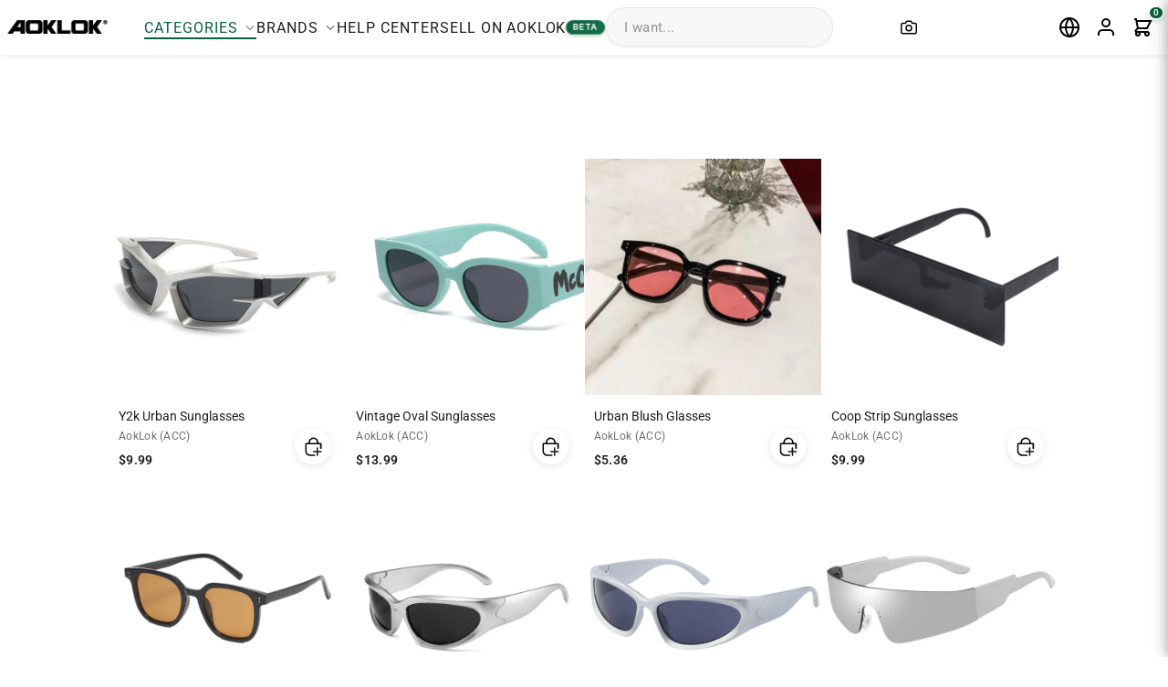

--- FILE ---
content_type: text/css
request_url: https://www.kclot.com/cdn/shop/t/156/assets/product-breakdown.css?v=123304834028417896751747651331
body_size: 1117
content:
:root{--brand-color: #0b5e3e;--brand-color-light: rgba(11, 94, 62, .1);--brand-color-medium: rgba(11, 94, 62, .2);--apple-gray: #f5f5f7;--apple-dark: #1d1d1f;--text-light: #8a8a8a}.product-breakdown-module{max-width:700px;margin:30px auto;background:#ffffffe6;backdrop-filter:blur(10px);-webkit-backdrop-filter:blur(10px);border-radius:24px;box-shadow:0 8px 32px #0b5e3e1f;overflow:hidden;position:relative;border:1px solid rgba(11,94,62,.05)}.product-breakdown-module:before{content:"";position:absolute;top:0;left:0;width:100%;height:5px;background:linear-gradient(90deg,#0b5e3e,#18a875);z-index:1}.breakdown-header{padding:20px;display:flex;align-items:center;justify-content:space-between;border-bottom:1px solid rgba(11,94,62,.1)}.breakdown-title{font-size:1.1rem;font-weight:600;color:var(--brand-color);display:flex;align-items:center;gap:10px;letter-spacing:.5px;text-transform:uppercase}.breakdown-title img{width:22px;height:22px}.current-product-composition{display:flex;padding:20px;gap:20px;border-bottom:1px solid rgba(11,94,62,.08)}.product-preview{flex:1;border-radius:16px;overflow:hidden;box-shadow:0 4px 20px #00000014;position:relative}.product-preview img{width:100%;height:auto;display:block}.product-formula{flex:1;display:flex;flex-direction:column;justify-content:center}.formula-equation{display:flex;align-items:center;flex-wrap:wrap;justify-content:center}.formula-item{flex:1;min-width:80px;max-width:140px;text-align:center;transition:transform .2s ease,box-shadow .2s ease;padding:10px;border-radius:12px}.formula-item:hover{transform:translateY(-5px);box-shadow:0 6px 16px #0b5e3e26;background-color:var(--brand-color-light)}.formula-item:active{transform:translateY(0)}.formula-icon{width:80px;height:80px;border-radius:50%;overflow:hidden;margin:0 auto 6px;border:2px solid rgba(11,94,62,.2);transition:border-color .2s ease;position:relative}.formula-item:hover .formula-icon{border-color:var(--brand-color)}.formula-icon img{width:100%;height:100%;object-fit:cover}.tap-indicator{position:absolute;bottom:0;left:0;right:0;background-color:#0b5e3ecc;color:#fff;font-size:.6rem;padding:3px 0;text-align:center;opacity:0;transition:opacity .2s ease;font-weight:500}.formula-item:hover .tap-indicator{opacity:1}.formula-name{font-weight:600;color:var(--apple-dark);margin-bottom:3px;font-size:.9rem}.formula-detail{font-size:.75rem;color:var(--text-light)}.formula-plus{font-size:24px;margin:0 15px;color:var(--brand-color);font-weight:700}.options-section{padding:20px}.options-title{font-size:1rem;font-weight:600;color:var(--brand-color);margin-bottom:15px;text-transform:uppercase;letter-spacing:.5px;display:flex;align-items:center;gap:10px}.options-title:after{content:"";flex:1;height:1px;background:linear-gradient(90deg,rgba(11,94,62,.2),transparent)}.options-grid{display:grid;grid-template-columns:repeat(auto-fill,minmax(120px,1fr));gap:12px}.option-card{border-radius:10px;overflow:hidden;box-shadow:0 2px 8px #00000014;transition:all .3s ease;border:1px solid rgba(11,94,62,.1);background:#fff;cursor:pointer}.option-card:hover{transform:translateY(-4px);box-shadow:0 8px 16px #0000001a}.option-image{height:100px;overflow:hidden}.option-image img{width:100%;height:100%;object-fit:cover;transition:transform .3s ease}.option-card:hover .option-image img{transform:scale(1.05)}.option-name{padding:8px 10px;font-size:.8rem;font-weight:600;text-align:center;color:var(--apple-dark)}.option-card.active{border:2px solid var(--brand-color)}.option-card.active .option-name{background:#0b5e3e1a;color:var(--brand-color)}.modal-overlay{position:fixed;top:0;left:0;right:0;bottom:0;background-color:#0009;z-index:9998;display:none;opacity:0;transition:opacity .3s ease}.modal-overlay.active{display:block;opacity:1}.modal{position:fixed;bottom:0;left:0;right:0;background:#fff;border-radius:20px 20px 0 0;z-index:9999;transform:translateY(100%);transition:transform .3s ease;max-height:90vh;overflow-y:auto;-webkit-overflow-scrolling:touch}.modal.active{transform:translateY(0)}.modal-header{display:flex;justify-content:space-between;align-items:center;padding:16px 20px;border-bottom:1px solid var(--brand-color-light);position:sticky;top:0;background:#fff;z-index:2}.modal-title{font-size:1.3rem;font-weight:600;color:var(--brand-color);display:flex;align-items:center;gap:8px;text-transform:uppercase;letter-spacing:.5px}.modal-title img{width:24px;height:24px}.close-button{background:none;border:none;width:36px;height:36px;border-radius:50%;display:flex;align-items:center;justify-content:center;cursor:pointer;color:var(--text-light);transition:background-color .2s ease}.close-button:hover{background-color:var(--apple-gray)}.modal-content{padding:20px}.modal-image{width:100%;height:200px;object-fit:cover;border-radius:12px;margin-bottom:20px}.modal-subtitle{font-size:1.1rem;font-weight:600;margin-bottom:12px;color:var(--apple-dark)}.modal-description{color:var(--text-light);margin-bottom:20px;font-size:.95rem;line-height:1.5}.modal-tags{display:flex;flex-wrap:wrap;gap:8px;margin-bottom:20px}.modal-tag{display:inline-block;padding:6px 10px;background-color:var(--brand-color-light);color:var(--brand-color);border-radius:20px;font-size:.8rem;font-weight:500}.specs-section{margin:20px 0;padding:15px;background:#0b5e3e0d;border-radius:12px}.spec-title{font-size:.9rem;font-weight:600;color:var(--brand-color);margin-bottom:10px;text-transform:uppercase;letter-spacing:.5px}.spec-list{display:flex;flex-wrap:wrap;gap:10px}.spec-item{background:#fff;padding:6px 12px;border-radius:6px;font-size:.85rem;color:var(--apple-dark);font-weight:500;box-shadow:0 2px 4px #0000000d}.vs-market{padding:15px;background:#0b5e3e08;border-radius:12px;margin-top:15px}.vs-title{font-size:.9rem;font-weight:600;color:var(--brand-color);margin-bottom:10px;text-transform:uppercase;letter-spacing:.5px}.market-comparison{font-size:.85rem;color:var(--text-light);line-height:1.5}.market-highlight{font-weight:600;color:var(--brand-color)}.expandable-section{border-top:1px solid var(--brand-color-light);padding-top:15px;margin-top:15px}.expandable-header{display:flex;justify-content:space-between;align-items:center;cursor:pointer;padding:5px 0}.expandable-title{font-size:1rem;font-weight:500;color:var(--apple-dark)}.expandable-icon{transition:transform .3s ease}.expandable-icon.expanded{transform:rotate(180deg)}.expandable-content{height:0;overflow:hidden;transition:height .3s ease;padding:0 5px}.expandable-content.expanded{height:auto;padding:10px 5px}.modal-tabs{display:flex;gap:10px;margin-bottom:20px;border-bottom:1px solid var(--brand-color-light);padding-bottom:10px}.modal-tab{padding:8px 12px;font-size:.9rem;color:var(--text-light);background:transparent;border:none;border-radius:6px;cursor:pointer}.modal-tab.active{background-color:var(--brand-color-light);color:var(--brand-color);font-weight:500}.modal-tab-content{display:none}.modal-tab-content.active{display:block;animation:fadeIn .3s ease}@keyframes fadeIn{0%{opacity:0}to{opacity:1}}@media (max-width: 768px){.product-breakdown-module{margin:15px 10px;max-width:calc(100% - 20px)}.current-product-composition{flex-direction:column;gap:12px;padding:16px}.product-preview img{max-height:250px;object-fit:contain}.formula-equation{gap:10px}.formula-item{min-width:100px;max-width:120px}.formula-icon{width:70px;height:70px}.formula-plus{margin:0 10px;font-size:20px}.options-grid{grid-template-columns:repeat(auto-fill,minmax(80px,1fr));gap:8px}.option-image{height:80px}.option-name{font-size:.75rem;padding:6px 5px}.modal{left:0;right:0;max-height:85vh;border-radius:18px 18px 0 0}.modal-image{height:160px}.modal-content{padding:16px}.modal-title{font-size:1.1rem}.modal-subtitle{font-size:1rem}.modal-description{font-size:.9rem}}
/*# sourceMappingURL=/cdn/shop/t/156/assets/product-breakdown.css.map?v=123304834028417896751747651331 */


--- FILE ---
content_type: text/css; charset=utf-8
request_url: https://open-signin.okasconcepts.com/css/osstrap.css
body_size: 26165
content:
.red {
  background-color: #F44336 !important;
}

.red-text {
  color: #F44336 !important;
}

.red.lighten-5 {
  background-color: #FFEBEE !important;
}

.red-text.text-lighten-5 {
  color: #FFEBEE !important;
}

.red.lighten-4 {
  background-color: #FFCDD2 !important;
}

.red-text.text-lighten-4 {
  color: #FFCDD2 !important;
}

.red.lighten-3 {
  background-color: #EF9A9A !important;
}

.red-text.text-lighten-3 {
  color: #EF9A9A !important;
}

.red.lighten-2 {
  background-color: #E57373 !important;
}

.red-text.text-lighten-2 {
  color: #E57373 !important;
}

.red.lighten-1 {
  background-color: #EF5350 !important;
}

.red-text.text-lighten-1 {
  color: #EF5350 !important;
}

.red.darken-1 {
  background-color: #E53935 !important;
}

.red-text.text-darken-1 {
  color: #E53935 !important;
}

.red.darken-2 {
  background-color: #D32F2F !important;
}

.red-text.text-darken-2 {
  color: #D32F2F !important;
}

.red.darken-3 {
  background-color: #C62828 !important;
}

.red-text.text-darken-3 {
  color: #C62828 !important;
}

.red.darken-4 {
  background-color: #B71C1C !important;
}

.red-text.text-darken-4 {
  color: #B71C1C !important;
}

.red.accent-1 {
  background-color: #FF8A80 !important;
}

.red-text.text-accent-1 {
  color: #FF8A80 !important;
}

.red.accent-2 {
  background-color: #FF5252 !important;
}

.red-text.text-accent-2 {
  color: #FF5252 !important;
}

.red.accent-3 {
  background-color: #FF1744 !important;
}

.red-text.text-accent-3 {
  color: #FF1744 !important;
}

.red.accent-4 {
  background-color: #D50000 !important;
}

.red-text.text-accent-4 {
  color: #D50000 !important;
}

.pink {
  background-color: #e91e63 !important;
}

.pink-text {
  color: #e91e63 !important;
}

.pink.lighten-5 {
  background-color: #fce4ec !important;
}

.pink-text.text-lighten-5 {
  color: #fce4ec !important;
}

.pink.lighten-4 {
  background-color: #f8bbd0 !important;
}

.pink-text.text-lighten-4 {
  color: #f8bbd0 !important;
}

.pink.lighten-3 {
  background-color: #f48fb1 !important;
}

.pink-text.text-lighten-3 {
  color: #f48fb1 !important;
}

.pink.lighten-2 {
  background-color: #f06292 !important;
}

.pink-text.text-lighten-2 {
  color: #f06292 !important;
}

.pink.lighten-1 {
  background-color: #ec407a !important;
}

.pink-text.text-lighten-1 {
  color: #ec407a !important;
}

.pink.darken-1 {
  background-color: #d81b60 !important;
}

.pink-text.text-darken-1 {
  color: #d81b60 !important;
}

.pink.darken-2 {
  background-color: #c2185b !important;
}

.pink-text.text-darken-2 {
  color: #c2185b !important;
}

.pink.darken-3 {
  background-color: #ad1457 !important;
}

.pink-text.text-darken-3 {
  color: #ad1457 !important;
}

.pink.darken-4 {
  background-color: #880e4f !important;
}

.pink-text.text-darken-4 {
  color: #880e4f !important;
}

.pink.accent-1 {
  background-color: #ff80ab !important;
}

.pink-text.text-accent-1 {
  color: #ff80ab !important;
}

.pink.accent-2 {
  background-color: #ff4081 !important;
}

.pink-text.text-accent-2 {
  color: #ff4081 !important;
}

.pink.accent-3 {
  background-color: #f50057 !important;
}

.pink-text.text-accent-3 {
  color: #f50057 !important;
}

.pink.accent-4 {
  background-color: #c51162 !important;
}

.pink-text.text-accent-4 {
  color: #c51162 !important;
}

.purple {
  background-color: #9c27b0 !important;
}

.purple-text {
  color: #9c27b0 !important;
}

.purple.lighten-5 {
  background-color: #f3e5f5 !important;
}

.purple-text.text-lighten-5 {
  color: #f3e5f5 !important;
}

.purple.lighten-4 {
  background-color: #e1bee7 !important;
}

.purple-text.text-lighten-4 {
  color: #e1bee7 !important;
}

.purple.lighten-3 {
  background-color: #ce93d8 !important;
}

.purple-text.text-lighten-3 {
  color: #ce93d8 !important;
}

.purple.lighten-2 {
  background-color: #ba68c8 !important;
}

.purple-text.text-lighten-2 {
  color: #ba68c8 !important;
}

.purple.lighten-1 {
  background-color: #ab47bc !important;
}

.purple-text.text-lighten-1 {
  color: #ab47bc !important;
}

.purple.darken-1 {
  background-color: #8e24aa !important;
}

.purple-text.text-darken-1 {
  color: #8e24aa !important;
}

.purple.darken-2 {
  background-color: #7b1fa2 !important;
}

.purple-text.text-darken-2 {
  color: #7b1fa2 !important;
}

.purple.darken-3 {
  background-color: #6a1b9a !important;
}

.purple-text.text-darken-3 {
  color: #6a1b9a !important;
}

.purple.darken-4 {
  background-color: #4a148c !important;
}

.purple-text.text-darken-4 {
  color: #4a148c !important;
}

.purple.accent-1 {
  background-color: #ea80fc !important;
}

.purple-text.text-accent-1 {
  color: #ea80fc !important;
}

.purple.accent-2 {
  background-color: #e040fb !important;
}

.purple-text.text-accent-2 {
  color: #e040fb !important;
}

.purple.accent-3 {
  background-color: #d500f9 !important;
}

.purple-text.text-accent-3 {
  color: #d500f9 !important;
}

.purple.accent-4 {
  background-color: #aa00ff !important;
}

.purple-text.text-accent-4 {
  color: #aa00ff !important;
}

.deep-purple {
  background-color: #673ab7 !important;
}

.deep-purple-text {
  color: #673ab7 !important;
}

.deep-purple.lighten-5 {
  background-color: #ede7f6 !important;
}

.deep-purple-text.text-lighten-5 {
  color: #ede7f6 !important;
}

.deep-purple.lighten-4 {
  background-color: #d1c4e9 !important;
}

.deep-purple-text.text-lighten-4 {
  color: #d1c4e9 !important;
}

.deep-purple.lighten-3 {
  background-color: #b39ddb !important;
}

.deep-purple-text.text-lighten-3 {
  color: #b39ddb !important;
}

.deep-purple.lighten-2 {
  background-color: #9575cd !important;
}

.deep-purple-text.text-lighten-2 {
  color: #9575cd !important;
}

.deep-purple.lighten-1 {
  background-color: #7e57c2 !important;
}

.deep-purple-text.text-lighten-1 {
  color: #7e57c2 !important;
}

.deep-purple.darken-1 {
  background-color: #5e35b1 !important;
}

.deep-purple-text.text-darken-1 {
  color: #5e35b1 !important;
}

.deep-purple.darken-2 {
  background-color: #512da8 !important;
}

.deep-purple-text.text-darken-2 {
  color: #512da8 !important;
}

.deep-purple.darken-3 {
  background-color: #4527a0 !important;
}

.deep-purple-text.text-darken-3 {
  color: #4527a0 !important;
}

.deep-purple.darken-4 {
  background-color: #311b92 !important;
}

.deep-purple-text.text-darken-4 {
  color: #311b92 !important;
}

.deep-purple.accent-1 {
  background-color: #b388ff !important;
}

.deep-purple-text.text-accent-1 {
  color: #b388ff !important;
}

.deep-purple.accent-2 {
  background-color: #7c4dff !important;
}

.deep-purple-text.text-accent-2 {
  color: #7c4dff !important;
}

.deep-purple.accent-3 {
  background-color: #651fff !important;
}

.deep-purple-text.text-accent-3 {
  color: #651fff !important;
}

.deep-purple.accent-4 {
  background-color: #6200ea !important;
}

.deep-purple-text.text-accent-4 {
  color: #6200ea !important;
}

.indigo {
  background-color: #3f51b5 !important;
}

.indigo-text {
  color: #3f51b5 !important;
}

.indigo.lighten-5 {
  background-color: #e8eaf6 !important;
}

.indigo-text.text-lighten-5 {
  color: #e8eaf6 !important;
}

.indigo.lighten-4 {
  background-color: #c5cae9 !important;
}

.indigo-text.text-lighten-4 {
  color: #c5cae9 !important;
}

.indigo.lighten-3 {
  background-color: #9fa8da !important;
}

.indigo-text.text-lighten-3 {
  color: #9fa8da !important;
}

.indigo.lighten-2 {
  background-color: #7986cb !important;
}

.indigo-text.text-lighten-2 {
  color: #7986cb !important;
}

.indigo.lighten-1 {
  background-color: #5c6bc0 !important;
}

.indigo-text.text-lighten-1 {
  color: #5c6bc0 !important;
}

.indigo.darken-1 {
  background-color: #3949ab !important;
}

.indigo-text.text-darken-1 {
  color: #3949ab !important;
}

.indigo.darken-2 {
  background-color: #303f9f !important;
}

.indigo-text.text-darken-2 {
  color: #303f9f !important;
}

.indigo.darken-3 {
  background-color: #283593 !important;
}

.indigo-text.text-darken-3 {
  color: #283593 !important;
}

.indigo.darken-4 {
  background-color: #1a237e !important;
}

.indigo-text.text-darken-4 {
  color: #1a237e !important;
}

.indigo.accent-1 {
  background-color: #8c9eff !important;
}

.indigo-text.text-accent-1 {
  color: #8c9eff !important;
}

.indigo.accent-2 {
  background-color: #536dfe !important;
}

.indigo-text.text-accent-2 {
  color: #536dfe !important;
}

.indigo.accent-3 {
  background-color: #3d5afe !important;
}

.indigo-text.text-accent-3 {
  color: #3d5afe !important;
}

.indigo.accent-4 {
  background-color: #304ffe !important;
}

.indigo-text.text-accent-4 {
  color: #304ffe !important;
}

.blue {
  background-color: #2196F3 !important;
}

.blue-text {
  color: #2196F3 !important;
}

.blue.lighten-5 {
  background-color: #E3F2FD !important;
}

.blue-text.text-lighten-5 {
  color: #E3F2FD !important;
}

.blue.lighten-4 {
  background-color: #BBDEFB !important;
}

.blue-text.text-lighten-4 {
  color: #BBDEFB !important;
}

.blue.lighten-3 {
  background-color: #90CAF9 !important;
}

.blue-text.text-lighten-3 {
  color: #90CAF9 !important;
}

.blue.lighten-2 {
  background-color: #64B5F6 !important;
}

.blue-text.text-lighten-2 {
  color: #64B5F6 !important;
}

.blue.lighten-1 {
  background-color: #42A5F5 !important;
}

.blue-text.text-lighten-1 {
  color: #42A5F5 !important;
}

.blue.darken-1 {
  background-color: #1E88E5 !important;
}

.blue-text.text-darken-1 {
  color: #1E88E5 !important;
}

.blue.darken-2 {
  background-color: #1976D2 !important;
}

.blue-text.text-darken-2 {
  color: #1976D2 !important;
}

.blue.darken-3 {
  background-color: #1565C0 !important;
}

.blue-text.text-darken-3 {
  color: #1565C0 !important;
}

.blue.darken-4 {
  background-color: #0D47A1 !important;
}

.blue-text.text-darken-4 {
  color: #0D47A1 !important;
}

.blue.accent-1 {
  background-color: #82B1FF !important;
}

.blue-text.text-accent-1 {
  color: #82B1FF !important;
}

.blue.accent-2 {
  background-color: #448AFF !important;
}

.blue-text.text-accent-2 {
  color: #448AFF !important;
}

.blue.accent-3 {
  background-color: #2979FF !important;
}

.blue-text.text-accent-3 {
  color: #2979FF !important;
}

.blue.accent-4 {
  background-color: #2962FF !important;
}

.blue-text.text-accent-4 {
  color: #2962FF !important;
}

.light-blue {
  background-color: #03a9f4 !important;
}

.light-blue-text {
  color: #03a9f4 !important;
}

.light-blue.lighten-5 {
  background-color: #e1f5fe !important;
}

.light-blue-text.text-lighten-5 {
  color: #e1f5fe !important;
}

.light-blue.lighten-4 {
  background-color: #b3e5fc !important;
}

.light-blue-text.text-lighten-4 {
  color: #b3e5fc !important;
}

.light-blue.lighten-3 {
  background-color: #81d4fa !important;
}

.light-blue-text.text-lighten-3 {
  color: #81d4fa !important;
}

.light-blue.lighten-2 {
  background-color: #4fc3f7 !important;
}

.light-blue-text.text-lighten-2 {
  color: #4fc3f7 !important;
}

.light-blue.lighten-1 {
  background-color: #29b6f6 !important;
}

.light-blue-text.text-lighten-1 {
  color: #29b6f6 !important;
}

.light-blue.darken-1 {
  background-color: #039be5 !important;
}

.light-blue-text.text-darken-1 {
  color: #039be5 !important;
}

.light-blue.darken-2 {
  background-color: #0288d1 !important;
}

.light-blue-text.text-darken-2 {
  color: #0288d1 !important;
}

.light-blue.darken-3 {
  background-color: #0277bd !important;
}

.light-blue-text.text-darken-3 {
  color: #0277bd !important;
}

.light-blue.darken-4 {
  background-color: #01579b !important;
}

.light-blue-text.text-darken-4 {
  color: #01579b !important;
}

.light-blue.accent-1 {
  background-color: #80d8ff !important;
}

.light-blue-text.text-accent-1 {
  color: #80d8ff !important;
}

.light-blue.accent-2 {
  background-color: #40c4ff !important;
}

.light-blue-text.text-accent-2 {
  color: #40c4ff !important;
}

.light-blue.accent-3 {
  background-color: #00b0ff !important;
}

.light-blue-text.text-accent-3 {
  color: #00b0ff !important;
}

.light-blue.accent-4 {
  background-color: #0091ea !important;
}

.light-blue-text.text-accent-4 {
  color: #0091ea !important;
}

.cyan {
  background-color: #00bcd4 !important;
}

.cyan-text {
  color: #00bcd4 !important;
}

.cyan.lighten-5 {
  background-color: #e0f7fa !important;
}

.cyan-text.text-lighten-5 {
  color: #e0f7fa !important;
}

.cyan.lighten-4 {
  background-color: #b2ebf2 !important;
}

.cyan-text.text-lighten-4 {
  color: #b2ebf2 !important;
}

.cyan.lighten-3 {
  background-color: #80deea !important;
}

.cyan-text.text-lighten-3 {
  color: #80deea !important;
}

.cyan.lighten-2 {
  background-color: #4dd0e1 !important;
}

.cyan-text.text-lighten-2 {
  color: #4dd0e1 !important;
}

.cyan.lighten-1 {
  background-color: #26c6da !important;
}

.cyan-text.text-lighten-1 {
  color: #26c6da !important;
}

.cyan.darken-1 {
  background-color: #00acc1 !important;
}

.cyan-text.text-darken-1 {
  color: #00acc1 !important;
}

.cyan.darken-2 {
  background-color: #0097a7 !important;
}

.cyan-text.text-darken-2 {
  color: #0097a7 !important;
}

.cyan.darken-3 {
  background-color: #00838f !important;
}

.cyan-text.text-darken-3 {
  color: #00838f !important;
}

.cyan.darken-4 {
  background-color: #006064 !important;
}

.cyan-text.text-darken-4 {
  color: #006064 !important;
}

.cyan.accent-1 {
  background-color: #84ffff !important;
}

.cyan-text.text-accent-1 {
  color: #84ffff !important;
}

.cyan.accent-2 {
  background-color: #18ffff !important;
}

.cyan-text.text-accent-2 {
  color: #18ffff !important;
}

.cyan.accent-3 {
  background-color: #00e5ff !important;
}

.cyan-text.text-accent-3 {
  color: #00e5ff !important;
}

.cyan.accent-4 {
  background-color: #00b8d4 !important;
}

.cyan-text.text-accent-4 {
  color: #00b8d4 !important;
}

.teal {
  background-color: #009688 !important;
}

.teal-text {
  color: #009688 !important;
}

.teal.lighten-5 {
  background-color: #e0f2f1 !important;
}

.teal-text.text-lighten-5 {
  color: #e0f2f1 !important;
}

.teal.lighten-4 {
  background-color: #b2dfdb !important;
}

.teal-text.text-lighten-4 {
  color: #b2dfdb !important;
}

.teal.lighten-3 {
  background-color: #80cbc4 !important;
}

.teal-text.text-lighten-3 {
  color: #80cbc4 !important;
}

.teal.lighten-2 {
  background-color: #4db6ac !important;
}

.teal-text.text-lighten-2 {
  color: #4db6ac !important;
}

.teal.lighten-1 {
  background-color: #26a69a !important;
}

.teal-text.text-lighten-1 {
  color: #26a69a !important;
}

.teal.darken-1 {
  background-color: #00897b !important;
}

.teal-text.text-darken-1 {
  color: #00897b !important;
}

.teal.darken-2 {
  background-color: #00796b !important;
}

.teal-text.text-darken-2 {
  color: #00796b !important;
}

.teal.darken-3 {
  background-color: #00695c !important;
}

.teal-text.text-darken-3 {
  color: #00695c !important;
}

.teal.darken-4 {
  background-color: #004d40 !important;
}

.teal-text.text-darken-4 {
  color: #004d40 !important;
}

.teal.accent-1 {
  background-color: #a7ffeb !important;
}

.teal-text.text-accent-1 {
  color: #a7ffeb !important;
}

.teal.accent-2 {
  background-color: #64ffda !important;
}

.teal-text.text-accent-2 {
  color: #64ffda !important;
}

.teal.accent-3 {
  background-color: #1de9b6 !important;
}

.teal-text.text-accent-3 {
  color: #1de9b6 !important;
}

.teal.accent-4 {
  background-color: #00bfa5 !important;
}

.teal-text.text-accent-4 {
  color: #00bfa5 !important;
}

.green {
  background-color: #4CAF50 !important;
}

.green-text {
  color: #4CAF50 !important;
}

.green.lighten-5 {
  background-color: #E8F5E9 !important;
}

.green-text.text-lighten-5 {
  color: #E8F5E9 !important;
}

.green.lighten-4 {
  background-color: #C8E6C9 !important;
}

.green-text.text-lighten-4 {
  color: #C8E6C9 !important;
}

.green.lighten-3 {
  background-color: #A5D6A7 !important;
}

.green-text.text-lighten-3 {
  color: #A5D6A7 !important;
}

.green.lighten-2 {
  background-color: #81C784 !important;
}

.green-text.text-lighten-2 {
  color: #81C784 !important;
}

.green.lighten-1 {
  background-color: #66BB6A !important;
}

.green-text.text-lighten-1 {
  color: #66BB6A !important;
}

.green.darken-1 {
  background-color: #43A047 !important;
}

.green-text.text-darken-1 {
  color: #43A047 !important;
}

.green.darken-2 {
  background-color: #388E3C !important;
}

.green-text.text-darken-2 {
  color: #388E3C !important;
}

.green.darken-3 {
  background-color: #2E7D32 !important;
}

.green-text.text-darken-3 {
  color: #2E7D32 !important;
}

.green.darken-4 {
  background-color: #1B5E20 !important;
}

.green-text.text-darken-4 {
  color: #1B5E20 !important;
}

.green.accent-1 {
  background-color: #B9F6CA !important;
}

.green-text.text-accent-1 {
  color: #B9F6CA !important;
}

.green.accent-2 {
  background-color: #69F0AE !important;
}

.green-text.text-accent-2 {
  color: #69F0AE !important;
}

.green.accent-3 {
  background-color: #00E676 !important;
}

.green-text.text-accent-3 {
  color: #00E676 !important;
}

.green.accent-4 {
  background-color: #00C853 !important;
}

.green-text.text-accent-4 {
  color: #00C853 !important;
}

.light-green {
  background-color: #8bc34a !important;
}

.light-green-text {
  color: #8bc34a !important;
}

.light-green.lighten-5 {
  background-color: #f1f8e9 !important;
}

.light-green-text.text-lighten-5 {
  color: #f1f8e9 !important;
}

.light-green.lighten-4 {
  background-color: #dcedc8 !important;
}

.light-green-text.text-lighten-4 {
  color: #dcedc8 !important;
}

.light-green.lighten-3 {
  background-color: #c5e1a5 !important;
}

.light-green-text.text-lighten-3 {
  color: #c5e1a5 !important;
}

.light-green.lighten-2 {
  background-color: #aed581 !important;
}

.light-green-text.text-lighten-2 {
  color: #aed581 !important;
}

.light-green.lighten-1 {
  background-color: #9ccc65 !important;
}

.light-green-text.text-lighten-1 {
  color: #9ccc65 !important;
}

.light-green.darken-1 {
  background-color: #7cb342 !important;
}

.light-green-text.text-darken-1 {
  color: #7cb342 !important;
}

.light-green.darken-2 {
  background-color: #689f38 !important;
}

.light-green-text.text-darken-2 {
  color: #689f38 !important;
}

.light-green.darken-3 {
  background-color: #558b2f !important;
}

.light-green-text.text-darken-3 {
  color: #558b2f !important;
}

.light-green.darken-4 {
  background-color: #33691e !important;
}

.light-green-text.text-darken-4 {
  color: #33691e !important;
}

.light-green.accent-1 {
  background-color: #ccff90 !important;
}

.light-green-text.text-accent-1 {
  color: #ccff90 !important;
}

.light-green.accent-2 {
  background-color: #b2ff59 !important;
}

.light-green-text.text-accent-2 {
  color: #b2ff59 !important;
}

.light-green.accent-3 {
  background-color: #76ff03 !important;
}

.light-green-text.text-accent-3 {
  color: #76ff03 !important;
}

.light-green.accent-4 {
  background-color: #64dd17 !important;
}

.light-green-text.text-accent-4 {
  color: #64dd17 !important;
}

.lime {
  background-color: #cddc39 !important;
}

.lime-text {
  color: #cddc39 !important;
}

.lime.lighten-5 {
  background-color: #f9fbe7 !important;
}

.lime-text.text-lighten-5 {
  color: #f9fbe7 !important;
}

.lime.lighten-4 {
  background-color: #f0f4c3 !important;
}

.lime-text.text-lighten-4 {
  color: #f0f4c3 !important;
}

.lime.lighten-3 {
  background-color: #e6ee9c !important;
}

.lime-text.text-lighten-3 {
  color: #e6ee9c !important;
}

.lime.lighten-2 {
  background-color: #dce775 !important;
}

.lime-text.text-lighten-2 {
  color: #dce775 !important;
}

.lime.lighten-1 {
  background-color: #d4e157 !important;
}

.lime-text.text-lighten-1 {
  color: #d4e157 !important;
}

.lime.darken-1 {
  background-color: #c0ca33 !important;
}

.lime-text.text-darken-1 {
  color: #c0ca33 !important;
}

.lime.darken-2 {
  background-color: #afb42b !important;
}

.lime-text.text-darken-2 {
  color: #afb42b !important;
}

.lime.darken-3 {
  background-color: #9e9d24 !important;
}

.lime-text.text-darken-3 {
  color: #9e9d24 !important;
}

.lime.darken-4 {
  background-color: #827717 !important;
}

.lime-text.text-darken-4 {
  color: #827717 !important;
}

.lime.accent-1 {
  background-color: #f4ff81 !important;
}

.lime-text.text-accent-1 {
  color: #f4ff81 !important;
}

.lime.accent-2 {
  background-color: #eeff41 !important;
}

.lime-text.text-accent-2 {
  color: #eeff41 !important;
}

.lime.accent-3 {
  background-color: #c6ff00 !important;
}

.lime-text.text-accent-3 {
  color: #c6ff00 !important;
}

.lime.accent-4 {
  background-color: #aeea00 !important;
}

.lime-text.text-accent-4 {
  color: #aeea00 !important;
}

.yellow {
  background-color: #ffeb3b !important;
}

.yellow-text {
  color: #ffeb3b !important;
}

.yellow.lighten-5 {
  background-color: #fffde7 !important;
}

.yellow-text.text-lighten-5 {
  color: #fffde7 !important;
}

.yellow.lighten-4 {
  background-color: #fff9c4 !important;
}

.yellow-text.text-lighten-4 {
  color: #fff9c4 !important;
}

.yellow.lighten-3 {
  background-color: #fff59d !important;
}

.yellow-text.text-lighten-3 {
  color: #fff59d !important;
}

.yellow.lighten-2 {
  background-color: #fff176 !important;
}

.yellow-text.text-lighten-2 {
  color: #fff176 !important;
}

.yellow.lighten-1 {
  background-color: #ffee58 !important;
}

.yellow-text.text-lighten-1 {
  color: #ffee58 !important;
}

.yellow.darken-1 {
  background-color: #fdd835 !important;
}

.yellow-text.text-darken-1 {
  color: #fdd835 !important;
}

.yellow.darken-2 {
  background-color: #fbc02d !important;
}

.yellow-text.text-darken-2 {
  color: #fbc02d !important;
}

.yellow.darken-3 {
  background-color: #f9a825 !important;
}

.yellow-text.text-darken-3 {
  color: #f9a825 !important;
}

.yellow.darken-4 {
  background-color: #f57f17 !important;
}

.yellow-text.text-darken-4 {
  color: #f57f17 !important;
}

.yellow.accent-1 {
  background-color: #ffff8d !important;
}

.yellow-text.text-accent-1 {
  color: #ffff8d !important;
}

.yellow.accent-2 {
  background-color: #ffff00 !important;
}

.yellow-text.text-accent-2 {
  color: #ffff00 !important;
}

.yellow.accent-3 {
  background-color: #ffea00 !important;
}

.yellow-text.text-accent-3 {
  color: #ffea00 !important;
}

.yellow.accent-4 {
  background-color: #ffd600 !important;
}

.yellow-text.text-accent-4 {
  color: #ffd600 !important;
}

.amber {
  background-color: #ffc107 !important;
}

.amber-text {
  color: #ffc107 !important;
}

.amber.lighten-5 {
  background-color: #fff8e1 !important;
}

.amber-text.text-lighten-5 {
  color: #fff8e1 !important;
}

.amber.lighten-4 {
  background-color: #ffecb3 !important;
}

.amber-text.text-lighten-4 {
  color: #ffecb3 !important;
}

.amber.lighten-3 {
  background-color: #ffe082 !important;
}

.amber-text.text-lighten-3 {
  color: #ffe082 !important;
}

.amber.lighten-2 {
  background-color: #ffd54f !important;
}

.amber-text.text-lighten-2 {
  color: #ffd54f !important;
}

.amber.lighten-1 {
  background-color: #ffca28 !important;
}

.amber-text.text-lighten-1 {
  color: #ffca28 !important;
}

.amber.darken-1 {
  background-color: #ffb300 !important;
}

.amber-text.text-darken-1 {
  color: #ffb300 !important;
}

.amber.darken-2 {
  background-color: #ffa000 !important;
}

.amber-text.text-darken-2 {
  color: #ffa000 !important;
}

.amber.darken-3 {
  background-color: #ff8f00 !important;
}

.amber-text.text-darken-3 {
  color: #ff8f00 !important;
}

.amber.darken-4 {
  background-color: #ff6f00 !important;
}

.amber-text.text-darken-4 {
  color: #ff6f00 !important;
}

.amber.accent-1 {
  background-color: #ffe57f !important;
}

.amber-text.text-accent-1 {
  color: #ffe57f !important;
}

.amber.accent-2 {
  background-color: #ffd740 !important;
}

.amber-text.text-accent-2 {
  color: #ffd740 !important;
}

.amber.accent-3 {
  background-color: #ffc400 !important;
}

.amber-text.text-accent-3 {
  color: #ffc400 !important;
}

.amber.accent-4 {
  background-color: #ffab00 !important;
}

.amber-text.text-accent-4 {
  color: #ffab00 !important;
}

.orange {
  background-color: #ff9800 !important;
}

.orange-text {
  color: #ff9800 !important;
}

.orange.lighten-5 {
  background-color: #fff3e0 !important;
}

.orange-text.text-lighten-5 {
  color: #fff3e0 !important;
}

.orange.lighten-4 {
  background-color: #ffe0b2 !important;
}

.orange-text.text-lighten-4 {
  color: #ffe0b2 !important;
}

.orange.lighten-3 {
  background-color: #ffcc80 !important;
}

.orange-text.text-lighten-3 {
  color: #ffcc80 !important;
}

.orange.lighten-2 {
  background-color: #ffb74d !important;
}

.orange-text.text-lighten-2 {
  color: #ffb74d !important;
}

.orange.lighten-1 {
  background-color: #ffa726 !important;
}

.orange-text.text-lighten-1 {
  color: #ffa726 !important;
}

.orange.darken-1 {
  background-color: #fb8c00 !important;
}

.orange-text.text-darken-1 {
  color: #fb8c00 !important;
}

.orange.darken-2 {
  background-color: #f57c00 !important;
}

.orange-text.text-darken-2 {
  color: #f57c00 !important;
}

.orange.darken-3 {
  background-color: #ef6c00 !important;
}

.orange-text.text-darken-3 {
  color: #ef6c00 !important;
}

.orange.darken-4 {
  background-color: #e65100 !important;
}

.orange-text.text-darken-4 {
  color: #e65100 !important;
}

.orange.accent-1 {
  background-color: #ffd180 !important;
}

.orange-text.text-accent-1 {
  color: #ffd180 !important;
}

.orange.accent-2 {
  background-color: #ffab40 !important;
}

.orange-text.text-accent-2 {
  color: #ffab40 !important;
}

.orange.accent-3 {
  background-color: #ff9100 !important;
}

.orange-text.text-accent-3 {
  color: #ff9100 !important;
}

.orange.accent-4 {
  background-color: #ff6d00 !important;
}

.orange-text.text-accent-4 {
  color: #ff6d00 !important;
}

.deep-orange {
  background-color: #ff5722 !important;
}

.deep-orange-text {
  color: #ff5722 !important;
}

.deep-orange.lighten-5 {
  background-color: #fbe9e7 !important;
}

.deep-orange-text.text-lighten-5 {
  color: #fbe9e7 !important;
}

.deep-orange.lighten-4 {
  background-color: #ffccbc !important;
}

.deep-orange-text.text-lighten-4 {
  color: #ffccbc !important;
}

.deep-orange.lighten-3 {
  background-color: #ffab91 !important;
}

.deep-orange-text.text-lighten-3 {
  color: #ffab91 !important;
}

.deep-orange.lighten-2 {
  background-color: #ff8a65 !important;
}

.deep-orange-text.text-lighten-2 {
  color: #ff8a65 !important;
}

.deep-orange.lighten-1 {
  background-color: #ff7043 !important;
}

.deep-orange-text.text-lighten-1 {
  color: #ff7043 !important;
}

.deep-orange.darken-1 {
  background-color: #f4511e !important;
}

.deep-orange-text.text-darken-1 {
  color: #f4511e !important;
}

.deep-orange.darken-2 {
  background-color: #e64a19 !important;
}

.deep-orange-text.text-darken-2 {
  color: #e64a19 !important;
}

.deep-orange.darken-3 {
  background-color: #d84315 !important;
}

.deep-orange-text.text-darken-3 {
  color: #d84315 !important;
}

.deep-orange.darken-4 {
  background-color: #bf360c !important;
}

.deep-orange-text.text-darken-4 {
  color: #bf360c !important;
}

.deep-orange.accent-1 {
  background-color: #ff9e80 !important;
}

.deep-orange-text.text-accent-1 {
  color: #ff9e80 !important;
}

.deep-orange.accent-2 {
  background-color: #ff6e40 !important;
}

.deep-orange-text.text-accent-2 {
  color: #ff6e40 !important;
}

.deep-orange.accent-3 {
  background-color: #ff3d00 !important;
}

.deep-orange-text.text-accent-3 {
  color: #ff3d00 !important;
}

.deep-orange.accent-4 {
  background-color: #dd2c00 !important;
}

.deep-orange-text.text-accent-4 {
  color: #dd2c00 !important;
}

.brown {
  background-color: #795548 !important;
}

.brown-text {
  color: #795548 !important;
}

.brown.lighten-5 {
  background-color: #efebe9 !important;
}

.brown-text.text-lighten-5 {
  color: #efebe9 !important;
}

.brown.lighten-4 {
  background-color: #d7ccc8 !important;
}

.brown-text.text-lighten-4 {
  color: #d7ccc8 !important;
}

.brown.lighten-3 {
  background-color: #bcaaa4 !important;
}

.brown-text.text-lighten-3 {
  color: #bcaaa4 !important;
}

.brown.lighten-2 {
  background-color: #a1887f !important;
}

.brown-text.text-lighten-2 {
  color: #a1887f !important;
}

.brown.lighten-1 {
  background-color: #8d6e63 !important;
}

.brown-text.text-lighten-1 {
  color: #8d6e63 !important;
}

.brown.darken-1 {
  background-color: #6d4c41 !important;
}

.brown-text.text-darken-1 {
  color: #6d4c41 !important;
}

.brown.darken-2 {
  background-color: #5d4037 !important;
}

.brown-text.text-darken-2 {
  color: #5d4037 !important;
}

.brown.darken-3 {
  background-color: #4e342e !important;
}

.brown-text.text-darken-3 {
  color: #4e342e !important;
}

.brown.darken-4 {
  background-color: #3e2723 !important;
}

.brown-text.text-darken-4 {
  color: #3e2723 !important;
}

.blue-grey {
  background-color: #607d8b !important;
}

.blue-grey-text {
  color: #607d8b !important;
}

.blue-grey.lighten-5 {
  background-color: #eceff1 !important;
}

.blue-grey-text.text-lighten-5 {
  color: #eceff1 !important;
}

.blue-grey.lighten-4 {
  background-color: #cfd8dc !important;
}

.blue-grey-text.text-lighten-4 {
  color: #cfd8dc !important;
}

.blue-grey.lighten-3 {
  background-color: #b0bec5 !important;
}

.blue-grey-text.text-lighten-3 {
  color: #b0bec5 !important;
}

.blue-grey.lighten-2 {
  background-color: #90a4ae !important;
}

.blue-grey-text.text-lighten-2 {
  color: #90a4ae !important;
}

.blue-grey.lighten-1 {
  background-color: #78909c !important;
}

.blue-grey-text.text-lighten-1 {
  color: #78909c !important;
}

.blue-grey.darken-1 {
  background-color: #546e7a !important;
}

.blue-grey-text.text-darken-1 {
  color: #546e7a !important;
}

.blue-grey.darken-2 {
  background-color: #455a64 !important;
}

.blue-grey-text.text-darken-2 {
  color: #455a64 !important;
}

.blue-grey.darken-3 {
  background-color: #37474f !important;
}

.blue-grey-text.text-darken-3 {
  color: #37474f !important;
}

.blue-grey.darken-4 {
  background-color: #263238 !important;
}

.blue-grey-text.text-darken-4 {
  color: #263238 !important;
}

.grey {
  background-color: #9e9e9e !important;
}

.grey-text {
  color: #9e9e9e !important;
}

.grey.lighten-5 {
  background-color: #fafafa !important;
}

.grey-text.text-lighten-5 {
  color: #fafafa !important;
}

.grey.lighten-4 {
  background-color: #f5f5f5 !important;
}

.grey-text.text-lighten-4 {
  color: #f5f5f5 !important;
}

.grey.lighten-3 {
  background-color: #eeeeee !important;
}

.grey-text.text-lighten-3 {
  color: #eeeeee !important;
}

.grey.lighten-2 {
  background-color: #e0e0e0 !important;
}

.grey-text.text-lighten-2 {
  color: #e0e0e0 !important;
}

.grey.lighten-1 {
  background-color: #bdbdbd !important;
}

.grey-text.text-lighten-1 {
  color: #bdbdbd !important;
}

.grey.darken-1 {
  background-color: #757575 !important;
}

.grey-text.text-darken-1 {
  color: #757575 !important;
}

.grey.darken-2 {
  background-color: #616161 !important;
}

.grey-text.text-darken-2 {
  color: #616161 !important;
}

.grey.darken-3 {
  background-color: #424242 !important;
}

.grey-text.text-darken-3 {
  color: #424242 !important;
}

.grey.darken-4 {
  background-color: #212121 !important;
}

.grey-text.text-darken-4 {
  color: #212121 !important;
}

.black {
  background-color: #000000 !important;
}

.black-text {
  color: #000000 !important;
}

.white {
  background-color: #FFFFFF !important;
}

.white-text {
  color: #FFFFFF !important;
}

.transparent {
  background-color: transparent !important;
}

.transparent-text {
  color: transparent !important;
}

/*! normalize.css v3.0.3 | MIT License | github.com/necolas/normalize.css */
/**
 * 1. Set default font family to sans-serif.
 * 2. Prevent iOS and IE text size adjust after device orientation change,
 *    without disabling user zoom.
 */
html {
  font-family: sans-serif;
  /* 1 */
  -ms-text-size-adjust: 100%;
  /* 2 */
  -webkit-text-size-adjust: 100%;
  /* 2 */
}

/**
 * Remove default margin.
 */
body {
  margin: 0;
}

/* HTML5 display definitions
   ========================================================================== */
/**
 * Correct `block` display not defined for any HTML5 element in IE 8/9.
 * Correct `block` display not defined for `details` or `summary` in IE 10/11
 * and Firefox.
 * Correct `block` display not defined for `main` in IE 11.
 */
article,
aside,
details,
figcaption,
figure,
footer,
header,
hgroup,
main,
menu,
nav,
section,
summary {
  display: block;
}

/**
 * 1. Correct `inline-block` display not defined in IE 8/9.
 * 2. Normalize vertical alignment of `progress` in Chrome, Firefox, and Opera.
 */
audio,
canvas,
progress,
video {
  display: inline-block;
  /* 1 */
  vertical-align: baseline;
  /* 2 */
}

/**
 * Prevent modern browsers from displaying `audio` without controls.
 * Remove excess height in iOS 5 devices.
 */
audio:not([controls]) {
  display: none;
  height: 0;
}

/**
 * Address `[hidden]` styling not present in IE 8/9/10.
 * Hide the `template` element in IE 8/9/10/11, Safari, and Firefox < 22.
 */
[hidden],
template {
  display: none;
}

/* Links
   ========================================================================== */
/**
 * Remove the gray background color from active links in IE 10.
 */
a {
  background-color: transparent;
}

/**
 * Improve readability of focused elements when they are also in an
 * active/hover state.
 */
a:active,
a:hover {
  outline: 0;
}

/* Text-level semantics
   ========================================================================== */
/**
 * Address styling not present in IE 8/9/10/11, Safari, and Chrome.
 */
abbr[title] {
  border-bottom: 1px dotted;
}

/**
 * Address style set to `bolder` in Firefox 4+, Safari, and Chrome.
 */
b,
strong {
  font-weight: bold;
}

/**
 * Address styling not present in Safari and Chrome.
 */
dfn {
  font-style: italic;
}

/**
 * Address variable `h1` font-size and margin within `section` and `article`
 * contexts in Firefox 4+, Safari, and Chrome.
 */
h1 {
  font-size: 2em;
  margin: 0.67em 0;
}

/**
 * Address styling not present in IE 8/9.
 */
mark {
  background: #ff0;
  color: #000;
}

/**
 * Address inconsistent and variable font size in all browsers.
 */
small {
  font-size: 80%;
}

/**
 * Prevent `sub` and `sup` affecting `line-height` in all browsers.
 */
sub,
sup {
  font-size: 75%;
  line-height: 0;
  position: relative;
  vertical-align: baseline;
}

sup {
  top: -0.5em;
}

sub {
  bottom: -0.25em;
}

/* Embedded content
   ========================================================================== */
/**
 * Remove border when inside `a` element in IE 8/9/10.
 */
img {
  border: 0;
}

/**
 * Correct overflow not hidden in IE 9/10/11.
 */
svg:not(:root) {
  overflow: hidden;
}

/* Grouping content
   ========================================================================== */
/**
 * Address margin not present in IE 8/9 and Safari.
 */
figure {
  margin: 1em 40px;
}

/**
 * Address differences between Firefox and other browsers.
 */
hr {
  box-sizing: content-box;
  height: 0;
}

/**
 * Contain overflow in all browsers.
 */
pre {
  overflow: auto;
}

/**
 * Address odd `em`-unit font size rendering in all browsers.
 */
code,
kbd,
pre,
samp {
  font-family: monospace, monospace;
  font-size: 1em;
}

/* Forms
   ========================================================================== */
/**
 * Known limitation: by default, Chrome and Safari on OS X allow very limited
 * styling of `select`, unless a `border` property is set.
 */
/**
 * 1. Correct color not being inherited.
 *    Known issue: affects color of disabled elements.
 * 2. Correct font properties not being inherited.
 * 3. Address margins set differently in Firefox 4+, Safari, and Chrome.
 */
button,
input,
optgroup,
select,
textarea {
  color: inherit;
  /* 1 */
  font: inherit;
  /* 2 */
  margin: 0;
  /* 3 */
}

/**
 * Address `overflow` set to `hidden` in IE 8/9/10/11.
 */
button {
  overflow: visible;
}

/**
 * Address inconsistent `text-transform` inheritance for `button` and `select`.
 * All other form control elements do not inherit `text-transform` values.
 * Correct `button` style inheritance in Firefox, IE 8/9/10/11, and Opera.
 * Correct `select` style inheritance in Firefox.
 */
button,
select {
  text-transform: none;
}

/**
 * 1. Avoid the WebKit bug in Android 4.0.* where (2) destroys native `audio`
 *    and `video` controls.
 * 2. Correct inability to style clickable `input` types in iOS.
 * 3. Improve usability and consistency of cursor style between image-type
 *    `input` and others.
 */
button,
html input[type="button"],
input[type="reset"],
input[type="submit"] {
  -webkit-appearance: button;
  /* 2 */
  cursor: pointer;
  /* 3 */
}

/**
 * Re-set default cursor for disabled elements.
 */
button[disabled],
html input[disabled] {
  cursor: default;
}

/**
 * Remove inner padding and border in Firefox 4+.
 */
button::-moz-focus-inner,
input::-moz-focus-inner {
  border: 0;
  padding: 0;
}

/**
 * Address Firefox 4+ setting `line-height` on `input` using `!important` in
 * the UA stylesheet.
 */
input {
  line-height: normal;
}

/**
 * It's recommended that you don't attempt to style these elements.
 * Firefox's implementation doesn't respect box-sizing, padding, or width.
 *
 * 1. Address box sizing set to `content-box` in IE 8/9/10.
 * 2. Remove excess padding in IE 8/9/10.
 */
input[type="checkbox"],
input[type="radio"] {
  box-sizing: border-box;
  /* 1 */
  padding: 0;
  /* 2 */
}

/**
 * Fix the cursor style for Chrome's increment/decrement buttons. For certain
 * `font-size` values of the `input`, it causes the cursor style of the
 * decrement button to change from `default` to `text`.
 */
input[type="number"]::-webkit-inner-spin-button,
input[type="number"]::-webkit-outer-spin-button {
  height: auto;
}

/**
 * 1. Address `appearance` set to `searchfield` in Safari and Chrome.
 * 2. Address `box-sizing` set to `border-box` in Safari and Chrome.
 */
input[type="search"] {
  -webkit-appearance: textfield;
  /* 1 */
  box-sizing: content-box;
  /* 2 */
}

/**
 * Remove inner padding and search cancel button in Safari and Chrome on OS X.
 * Safari (but not Chrome) clips the cancel button when the search input has
 * padding (and `textfield` appearance).
 */
input[type="search"]::-webkit-search-cancel-button,
input[type="search"]::-webkit-search-decoration {
  -webkit-appearance: none;
}

/**
 * Define consistent border, margin, and padding.
 */
fieldset {
  border: 1px solid #c0c0c0;
  margin: 0 2px;
  padding: 0.35em 0.625em 0.75em;
}

/**
 * 1. Correct `color` not being inherited in IE 8/9/10/11.
 * 2. Remove padding so people aren't caught out if they zero out fieldsets.
 */
legend {
  border: 0;
  /* 1 */
  padding: 0;
  /* 2 */
}

/**
 * Remove default vertical scrollbar in IE 8/9/10/11.
 */
textarea {
  overflow: auto;
}

/**
 * Don't inherit the `font-weight` (applied by a rule above).
 * NOTE: the default cannot safely be changed in Chrome and Safari on OS X.
 */
optgroup {
  font-weight: bold;
}

/* Tables
   ========================================================================== */
/**
 * Remove most spacing between table cells.
 */
table {
  border-collapse: collapse;
  border-spacing: 0;
}

td,
th {
  padding: 0;
}

html {
  box-sizing: border-box;
}

*, *:before, *:after {
  box-sizing: inherit;
}

ul:not(.browser-default) {
  padding-left: 0;
  list-style-type: none;
}

ul:not(.browser-default) li {
  list-style-type: none;
}

a {
  color: #039be5;
  text-decoration: none;
  -webkit-tap-highlight-color: transparent;
}

.valign-wrapper {
  display: -webkit-flex;
  display: -ms-flexbox;
  display: flex;
  -webkit-align-items: center;
      -ms-flex-align: center;
          align-items: center;
}

.valign-wrapper .valign {
  display: block;
}

.clearfix {
  clear: both;
}

/*.z-depth-0 {
  box-shadow: none !important;
}

.z-depth-1, nav, .card-panel, .card, .toast, .btn, .btn-large, .btn-floating, .dropdown-content, .collapsible, .side-nav {
  box-shadow: 0 2px 2px 0 rgba(0, 0, 0, 0.14), 0 1px 5px 0 rgba(0, 0, 0, 0.12), 0 3px 1px -2px rgba(0, 0, 0, 0.2);
}

.z-depth-1-half, .btn:hover, .btn-large:hover, .btn-floating:hover {
  box-shadow: 0 3px 3px 0 rgba(0, 0, 0, 0.14), 0 1px 7px 0 rgba(0, 0, 0, 0.12), 0 3px 1px -1px rgba(0, 0, 0, 0.2);
}

.z-depth-2 {
  box-shadow: 0 4px 5px 0 rgba(0, 0, 0, 0.14), 0 1px 10px 0 rgba(0, 0, 0, 0.12), 0 2px 4px -1px rgba(0, 0, 0, 0.3);
}

.z-depth-3 {
  box-shadow: 0 6px 10px 0 rgba(0, 0, 0, 0.14), 0 1px 18px 0 rgba(0, 0, 0, 0.12), 0 3px 5px -1px rgba(0, 0, 0, 0.3);
}

.z-depth-4, .modal {
  box-shadow: 0 8px 10px 1px rgba(0, 0, 0, 0.14), 0 3px 14px 2px rgba(0, 0, 0, 0.12), 0 5px 5px -3px rgba(0, 0, 0, 0.3);
}

.z-depth-5 {
  box-shadow: 0 16px 24px 2px rgba(0, 0, 0, 0.14), 0 6px 30px 5px rgba(0, 0, 0, 0.12), 0 8px 10px -5px rgba(0, 0, 0, 0.3);
}
*/
.hoverable {
  transition: box-shadow .25s;
  box-shadow: 0;
}

.hoverable:hover {
  transition: box-shadow .25s;
  box-shadow: 0 8px 17px 0 rgba(0, 0, 0, 0.2), 0 6px 20px 0 rgba(0, 0, 0, 0.19);
}

.divider {
  height: 1px;
  overflow: hidden;
  background-color: #e0e0e0;
}

blockquote {
  margin: 20px 0;
  padding-left: 1.5rem;
  border-left: 5px solid #ee6e73;
}

i {
  line-height: inherit;
}

i.left {
  float: left;
  margin-right: 15px;
}

i.right {
  float: right;
  margin-left: 15px;
}

i.tiny {
  font-size: 1rem;
}

i.small {
  font-size: 2rem;
}

i.medium {
  font-size: 4rem;
}

i.large {
  font-size: 6rem;
}

img.responsive-img,
video.responsive-video {
  max-width: 100%;
  height: auto;
}

.pagination li {
  display: inline-block;
  border-radius: 2px;
  text-align: center;
  vertical-align: top;
  height: 30px;
}

.pagination li a {
  color: #444;
  display: inline-block;
  font-size: 1.2rem;
  padding: 0 10px;
  line-height: 30px;
}

.pagination li.active a {
  color: #fff;
}

.pagination li.active {
  background-color: #ee6e73;
}

.pagination li.disabled a {
  cursor: default;
  color: #999;
}

.pagination li i {
  font-size: 2rem;
}

.pagination li.pages ul li {
  display: inline-block;
  float: none;
}

@media only screen and (max-width: 992px) {
  .pagination {
    width: 100%;
  }
  .pagination li.prev,
  .pagination li.next {
    width: 10%;
  }
  .pagination li.pages {
    width: 80%;
    overflow: hidden;
    white-space: nowrap;
  }
}

.breadcrumb {
  font-size: 18px;
  color: rgba(255, 255, 255, 0.7);
}

.breadcrumb i,
.breadcrumb [class^="mdi-"], .breadcrumb [class*="mdi-"],
.breadcrumb i.material-icons {
  display: inline-block;
  float: left;
  font-size: 24px;
}

.breadcrumb:before {
  content: '\E5CC';
  color: rgba(255, 255, 255, 0.7);
  vertical-align: top;
  display: inline-block;
  font-family: 'Material Icons';
  font-weight: normal;
  font-style: normal;
  font-size: 25px;
  margin: 0 10px 0 8px;
  -webkit-font-smoothing: antialiased;
}

.breadcrumb:first-child:before {
  display: none;
}

.breadcrumb:last-child {
  color: #fff;
}

.parallax-container {
  position: relative;
  overflow: hidden;
  height: 500px;
}

.parallax {
  position: absolute;
  top: 0;
  left: 0;
  right: 0;
  bottom: 0;
  z-index: -1;
}

.parallax img {
  display: none;
  position: absolute;
  left: 50%;
  bottom: 0;
  min-width: 100%;
  min-height: 100%;
  -webkit-transform: translate3d(0, 0, 0);
  transform: translate3d(0, 0, 0);
  -webkit-transform: translateX(-50%);
          transform: translateX(-50%);
}

.pin-top, .pin-bottom {
  position: relative;
}

.pinned {
  position: fixed !important;
}

/*********************
  Transition Classes
**********************/
ul.staggered-list li {
  opacity: 0;
}

.fade-in {
  opacity: 0;
  -webkit-transform-origin: 0 50%;
          transform-origin: 0 50%;
}

/*********************
  Media Query Classes
**********************/
@media only screen and (max-width: 600px) {
  .hide-on-small-only, .hide-on-small-and-down {
    display: none !important;
  }
}

@media only screen and (max-width: 992px) {
  .hide-on-med-and-down {
    display: none !important;
  }
}

@media only screen and (min-width: 601px) {
  .hide-on-med-and-up {
    display: none !important;
  }
}

@media only screen and (min-width: 600px) and (max-width: 992px) {
  .hide-on-med-only {
    display: none !important;
  }
}

@media only screen and (min-width: 993px) {
  .hide-on-large-only {
    display: none !important;
  }
}

@media only screen and (min-width: 993px) {
  .show-on-large {
    display: block !important;
  }
}

@media only screen and (min-width: 600px) and (max-width: 992px) {
  .show-on-medium {
    display: block !important;
  }
}

@media only screen and (max-width: 600px) {
  .show-on-small {
    display: block !important;
  }
}

@media only screen and (min-width: 601px) {
  .show-on-medium-and-up {
    display: block !important;
  }
}

@media only screen and (max-width: 992px) {
  .show-on-medium-and-down {
    display: block !important;
  }
}

@media only screen and (max-width: 600px) {
  .center-on-small-only {
    text-align: center;
  }
}

.page-footer {
  padding-top: 20px;
  background-color: #ee6e73;
}

.page-footer .footer-copyright {
  overflow: hidden;
  min-height: 50px;
  display: -webkit-flex;
  display: -ms-flexbox;
  display: flex;
  -webkit-align-items: center;
      -ms-flex-align: center;
          align-items: center;
  padding: 10px 0px;
  color: rgba(255, 255, 255, 0.8);
  background-color: rgba(51, 51, 51, 0.08);
}

table, th, td {
  border: none;
}

table {
  width: 100%;
  display: table;
}

table.bordered > thead > tr,
table.bordered > tbody > tr {
  border-bottom: 1px solid #d0d0d0;
}

table.striped > tbody > tr:nth-child(odd) {
  background-color: #f2f2f2;
}

table.striped > tbody > tr > td {
  border-radius: 0;
}

table.highlight > tbody > tr {
  transition: background-color .25s ease;
}

table.highlight > tbody > tr:hover {
  background-color: #f2f2f2;
}

table.centered thead tr th, table.centered tbody tr td {
  text-align: center;
}

thead {
  border-bottom: 1px solid #d0d0d0;
}

td, th {
  padding: 15px 5px;
  display: table-cell;
  text-align: left;
  vertical-align: middle;
  border-radius: 2px;
}

@media only screen and (max-width: 992px) {
  table.responsive-table {
    width: 100%;
    border-collapse: collapse;
    border-spacing: 0;
    display: block;
    position: relative;
    /* sort out borders */
  }
  table.responsive-table td:empty:before {
    content: '\00a0';
  }
  table.responsive-table th,
  table.responsive-table td {
    margin: 0;
    vertical-align: top;
  }
  table.responsive-table th {
    text-align: left;
  }
  table.responsive-table thead {
    display: block;
    float: left;
  }
  table.responsive-table thead tr {
    display: block;
    padding: 0 10px 0 0;
  }
  table.responsive-table thead tr th::before {
    content: "\00a0";
  }
  table.responsive-table tbody {
    display: block;
    width: auto;
    position: relative;
    overflow-x: auto;
    white-space: nowrap;
  }
  table.responsive-table tbody tr {
    display: inline-block;
    vertical-align: top;
  }
  table.responsive-table th {
    display: block;
    text-align: right;
  }
  table.responsive-table td {
    display: block;
    min-height: 1.25em;
    text-align: left;
  }
  table.responsive-table tr {
    padding: 0 10px;
  }
  table.responsive-table thead {
    border: 0;
    border-right: 1px solid #d0d0d0;
  }
  table.responsive-table.bordered th {
    border-bottom: 0;
    border-left: 0;
  }
  table.responsive-table.bordered td {
    border-left: 0;
    border-right: 0;
    border-bottom: 0;
  }
  table.responsive-table.bordered tr {
    border: 0;
  }
  table.responsive-table.bordered tbody tr {
    border-right: 1px solid #d0d0d0;
  }
}

.collection {
  margin: 0.5rem 0 1rem 0;
  border: 1px solid #e0e0e0;
  border-radius: 2px;
  overflow: hidden;
  position: relative;
}

.collection .collection-item {
  background-color: #fff;
  line-height: 1.5rem;
  padding: 10px 20px;
  margin: 0;
  border-bottom: 1px solid #e0e0e0;
}

.collection .collection-item.avatar {
  min-height: 84px;
  padding-left: 72px;
  position: relative;
}

.collection .collection-item.avatar .circle {
  position: absolute;
  width: 42px;
  height: 42px;
  overflow: hidden;
  left: 15px;
  display: inline-block;
  vertical-align: middle;
}

.collection .collection-item.avatar i.circle {
  font-size: 18px;
  line-height: 42px;
  color: #fff;
  background-color: #999;
  text-align: center;
}

.collection .collection-item.avatar .title {
  font-size: 16px;
}

.collection .collection-item.avatar p {
  margin: 0;
}

.collection .collection-item.avatar .secondary-content {
  position: absolute;
  top: 16px;
  right: 16px;
}

.collection .collection-item:last-child {
  border-bottom: none;
}

.collection .collection-item.active {
  background-color: #26a69a;
  color: #eafaf9;
}

.collection .collection-item.active .secondary-content {
  color: #fff;
}

.collection a.collection-item {
  display: block;
  transition: .25s;
  color: #26a69a;
}

.collection a.collection-item:not(.active):hover {
  background-color: #ddd;
}

.collection.with-header .collection-header {
  background-color: #fff;
  border-bottom: 1px solid #e0e0e0;
  padding: 10px 20px;
}

.collection.with-header .collection-item {
  padding-left: 30px;
}

.collection.with-header .collection-item.avatar {
  padding-left: 72px;
}

.secondary-content {
  float: right;
  color: #26a69a;
}

.collapsible .collection {
  margin: 0;
  border: none;
}

.video-container {
  position: relative;
  padding-bottom: 56.25%;
  height: 0;
  overflow: hidden;
}

.video-container iframe, .video-container object, .video-container embed {
  position: absolute;
  top: 0;
  left: 0;
  width: 100%;
  height: 100%;
}

.progress {
  position: relative;
  height: 4px;
  display: block;
  width: 100%;
  background-color: #acece6;
  border-radius: 2px;
  margin: 0.5rem 0 1rem 0;
  overflow: hidden;
}

.progress .determinate {
  position: absolute;
  top: 0;
  left: 0;
  bottom: 0;
  background-color: #26a69a;
  transition: width .3s linear;
}

.progress .indeterminate {
  background-color: #26a69a;
}

.progress .indeterminate:before {
  content: '';
  position: absolute;
  background-color: inherit;
  top: 0;
  left: 0;
  bottom: 0;
  will-change: left, right;
  -webkit-animation: indeterminate 2.1s cubic-bezier(0.65, 0.815, 0.735, 0.395) infinite;
          animation: indeterminate 2.1s cubic-bezier(0.65, 0.815, 0.735, 0.395) infinite;
}

.progress .indeterminate:after {
  content: '';
  position: absolute;
  background-color: inherit;
  top: 0;
  left: 0;
  bottom: 0;
  will-change: left, right;
  -webkit-animation: indeterminate-short 2.1s cubic-bezier(0.165, 0.84, 0.44, 1) infinite;
          animation: indeterminate-short 2.1s cubic-bezier(0.165, 0.84, 0.44, 1) infinite;
  -webkit-animation-delay: 1.15s;
          animation-delay: 1.15s;
}

@-webkit-keyframes indeterminate {
  0% {
    left: -35%;
    right: 100%;
  }
  60% {
    left: 100%;
    right: -90%;
  }
  100% {
    left: 100%;
    right: -90%;
  }
}

@keyframes indeterminate {
  0% {
    left: -35%;
    right: 100%;
  }
  60% {
    left: 100%;
    right: -90%;
  }
  100% {
    left: 100%;
    right: -90%;
  }
}

@-webkit-keyframes indeterminate-short {
  0% {
    left: -200%;
    right: 100%;
  }
  60% {
    left: 107%;
    right: -8%;
  }
  100% {
    left: 107%;
    right: -8%;
  }
}

@keyframes indeterminate-short {
  0% {
    left: -200%;
    right: 100%;
  }
  60% {
    left: 107%;
    right: -8%;
  }
  100% {
    left: 107%;
    right: -8%;
  }
}

/*******************
  Utility Classes
*******************/
.hide {
  display: none !important;
}

.left-align {
  text-align: left;
}

.right-align {
  text-align: right;
}

.center, .center-align {
  text-align: center;
}

.left {
  float: left !important;
}

.right {
  float: right !important;
}

.no-select, input[type=range],
input[type=range] + .thumb {
  -webkit-touch-callout: none;
  -webkit-user-select: none;
  -moz-user-select: none;
  -ms-user-select: none;
  user-select: none;
}

.circle {
  border-radius: 50%;
}

.center-block {
  display: block;
  margin-left: auto;
  margin-right: auto;
}

.truncate {
  display: block;
  white-space: nowrap;
  overflow: hidden;
  text-overflow: ellipsis;
}

.no-padding {
  padding: 0 !important;
}

span.badge {
  min-width: 3rem;
  padding: 0 6px;
  margin-left: 14px;
  text-align: center;
  font-size: 1rem;
  line-height: 22px;
  height: 22px;
  color: #757575;
  float: right;
  box-sizing: border-box;
}

span.badge.new {
  font-weight: 300;
  font-size: 0.8rem;
  color: #fff;
  background-color: #26a69a;
  border-radius: 2px;
}

span.badge.new:after {
  content: " new";
}

span.badge[data-badge-caption]::after {
  content: " " attr(data-badge-caption);
}

nav ul a span.badge {
  display: inline-block;
  float: none;
  margin-left: 4px;
  line-height: 22px;
  height: 22px;
}

.collection-item span.badge {
  margin-top: calc(0.75rem - 11px);
}

.collapsible span.badge {
  margin-top: calc(1.5rem - 11px);
}

.side-nav span.badge {
  margin-top: calc(24px - 11px);
}

/* This is needed for some mobile phones to display the Google Icon font properly */
.material-icons {
  text-rendering: optimizeLegibility;
  -webkit-font-feature-settings: 'liga';
     -moz-font-feature-settings: 'liga';
          font-feature-settings: 'liga';
}

.container {
  margin: 0 auto;
  max-width: 1280px;
  width: 90%;
}

@media only screen and (min-width: 601px) {
  .container {
    width: 85%;
  }
}

@media only screen and (min-width: 993px) {
  .container {
    width: 70%;
  }
}

.container .row {
  margin-left: -0.75rem;
  margin-right: -0.75rem;
}

.section {
  padding-top: 1rem;
  padding-bottom: 1rem;
}

.section.no-pad {
  padding: 0;
}

.section.no-pad-bot {
  padding-bottom: 0;
}

.section.no-pad-top {
  padding-top: 0;
}

.row {
  margin-left: auto;
  margin-right: auto;
  /*margin-bottom: 20px;*/
}

.row:after {
  content: "";
  display: table;
  clear: both;
}

.row .col {
  float: left;
  box-sizing: border-box;
  /*padding: 0 0.75rem;*/
  min-height: 1px;
}

.row .col[class*="push-"], .row .col[class*="pull-"] {
  position: relative;
}

.row .col.s1, .row .col.m1, .row .col.l1, .row .col.xl1 {
  margin-left: auto;
  left: auto;
  right: auto;
}

.row .col.s2, .row .col.m2, .row .col.l2, .row .col.xl2 {
  margin-left: auto;
  left: auto;
  right: auto;
}

.row .col.s3, .row .col.m3, .row .col.l3, .row .col.xl3 {
  margin-left: auto;
  left: auto;
  right: auto;
}

.row .col.s4, .row .col.m4, .row .col.l4, .row .col.xl4 {
  margin-left: auto;
  left: auto;
  right: auto;
}

.row .col.s5, .row .col.m5, .row .col.l5, .row .col.xl5 {
  margin-left: auto;
  left: auto;
  right: auto;
}

.row .col.s6, .row .col.m6, .row .col.l6, .row .col.xl6 {
  margin-left: auto;
  left: auto;
  right: auto;
}

.row .col.s7, .row .col.m7, .row .col.l7, .row .col.xl7 {
  margin-left: auto;
  left: auto;
  right: auto;
}

.row .col.s8, .row .col.m8, .row .col.l8, .row .col.xl8 {
  margin-left: auto;
  left: auto;
  right: auto;
}

.row .col.s9, .row .col.m9, .row .col.l9, .row .col.xl9 {
  margin-left: auto;
  left: auto;
  right: auto;
}

.row .col.s10, .row .col.m10, .row .col.l10, .row .col.xl10 {
  margin-left: auto;
  left: auto;
  right: auto;
}

.row .col.s11, .row .col.m11, .row .col.l11, .row .col.xl11 {
  margin-left: auto;
  left: auto;
  right: auto;
}

.row .col.s12, .row .col.m12, .row .col.l12, .row .col.xl12 {
  margin-left: auto;
  left: auto;
  right: auto;
}

.row .col.s1 {
  width: 8.3333333333%;
}

.row .col.s2 {
  width: 16.6666666667%;
}

.row .col.s3 {
  width: 25%;
}

.row .col.s4 {
  width: 33.3333333333%;
}

.row .col.s5 {
  width: 41.6666666667%;
}

.row .col.s6 {
  width: 50%;
}

.row .col.s7 {
  width: 58.3333333333%;
}

.row .col.s8 {
  width: 66.6666666667%;
}

.row .col.s9 {
  width: 75%;
}

.row .col.s10 {
  width: 83.3333333333%;
}

.row .col.s11 {
  width: 91.6666666667%;
}

.row .col.s12 {
  width: 100%;
}

.row .col.offset-s1 {
  margin-left: 8.3333333333%;
}

.row .col.pull-s1 {
  right: 8.3333333333%;
}

.row .col.push-s1 {
  left: 8.3333333333%;
}

.row .col.offset-s2 {
  margin-left: 16.6666666667%;
}

.row .col.pull-s2 {
  right: 16.6666666667%;
}

.row .col.push-s2 {
  left: 16.6666666667%;
}

.row .col.offset-s3 {
  margin-left: 25%;
}

.row .col.pull-s3 {
  right: 25%;
}

.row .col.push-s3 {
  left: 25%;
}

.row .col.offset-s4 {
  margin-left: 33.3333333333%;
}

.row .col.pull-s4 {
  right: 33.3333333333%;
}

.row .col.push-s4 {
  left: 33.3333333333%;
}

.row .col.offset-s5 {
  margin-left: 41.6666666667%;
}

.row .col.pull-s5 {
  right: 41.6666666667%;
}

.row .col.push-s5 {
  left: 41.6666666667%;
}

.row .col.offset-s6 {
  margin-left: 50%;
}

.row .col.pull-s6 {
  right: 50%;
}

.row .col.push-s6 {
  left: 50%;
}

.row .col.offset-s7 {
  margin-left: 58.3333333333%;
}

.row .col.pull-s7 {
  right: 58.3333333333%;
}

.row .col.push-s7 {
  left: 58.3333333333%;
}

.row .col.offset-s8 {
  margin-left: 66.6666666667%;
}

.row .col.pull-s8 {
  right: 66.6666666667%;
}

.row .col.push-s8 {
  left: 66.6666666667%;
}

.row .col.offset-s9 {
  margin-left: 75%;
}

.row .col.pull-s9 {
  right: 75%;
}

.row .col.push-s9 {
  left: 75%;
}

.row .col.offset-s10 {
  margin-left: 83.3333333333%;
}

.row .col.pull-s10 {
  right: 83.3333333333%;
}

.row .col.push-s10 {
  left: 83.3333333333%;
}

.row .col.offset-s11 {
  margin-left: 91.6666666667%;
}

.row .col.pull-s11 {
  right: 91.6666666667%;
}

.row .col.push-s11 {
  left: 91.6666666667%;
}

.row .col.offset-s12 {
  margin-left: 100%;
}

.row .col.pull-s12 {
  right: 100%;
}

.row .col.push-s12 {
  left: 100%;
}

@media only screen and (min-width: 601px) {
  .row .col.m1 {
    width: 8.3333333333%;
  }
  .row .col.m2 {
    width: 16.6666666667%;
  }
  .row .col.m3 {
    width: 25%;
  }
  .row .col.m4 {
    width: 33.3333333333%;
  }
  .row .col.m5 {
    width: 41.6666666667%;
  }
  .row .col.m6 {
    width: 50%;
  }
  .row .col.m7 {
    width: 58.3333333333%;
  }
  .row .col.m8 {
    width: 66.6666666667%;
  }
  .row .col.m9 {
    width: 75%;
  }
  .row .col.m10 {
    width: 83.3333333333%;
  }
  .row .col.m11 {
    width: 91.6666666667%;
  }
  .row .col.m12 {
    width: 100%;
  }
  .row .col.offset-m1 {
    margin-left: 8.3333333333%;
  }
  .row .col.pull-m1 {
    right: 8.3333333333%;
  }
  .row .col.push-m1 {
    left: 8.3333333333%;
  }
  .row .col.offset-m2 {
    margin-left: 16.6666666667%;
  }
  .row .col.pull-m2 {
    right: 16.6666666667%;
  }
  .row .col.push-m2 {
    left: 16.6666666667%;
  }
  .row .col.offset-m3 {
    margin-left: 25%;
  }
  .row .col.pull-m3 {
    right: 25%;
  }
  .row .col.push-m3 {
    left: 25%;
  }
  .row .col.offset-m4 {
    margin-left: 33.3333333333%;
  }
  .row .col.pull-m4 {
    right: 33.3333333333%;
  }
  .row .col.push-m4 {
    left: 33.3333333333%;
  }
  .row .col.offset-m5 {
    margin-left: 41.6666666667%;
  }
  .row .col.pull-m5 {
    right: 41.6666666667%;
  }
  .row .col.push-m5 {
    left: 41.6666666667%;
  }
  .row .col.offset-m6 {
    margin-left: 50%;
  }
  .row .col.pull-m6 {
    right: 50%;
  }
  .row .col.push-m6 {
    left: 50%;
  }
  .row .col.offset-m7 {
    margin-left: 58.3333333333%;
  }
  .row .col.pull-m7 {
    right: 58.3333333333%;
  }
  .row .col.push-m7 {
    left: 58.3333333333%;
  }
  .row .col.offset-m8 {
    margin-left: 66.6666666667%;
  }
  .row .col.pull-m8 {
    right: 66.6666666667%;
  }
  .row .col.push-m8 {
    left: 66.6666666667%;
  }
  .row .col.offset-m9 {
    margin-left: 75%;
  }
  .row .col.pull-m9 {
    right: 75%;
  }
  .row .col.push-m9 {
    left: 75%;
  }
  .row .col.offset-m10 {
    margin-left: 83.3333333333%;
  }
  .row .col.pull-m10 {
    right: 83.3333333333%;
  }
  .row .col.push-m10 {
    left: 83.3333333333%;
  }
  .row .col.offset-m11 {
    margin-left: 91.6666666667%;
  }
  .row .col.pull-m11 {
    right: 91.6666666667%;
  }
  .row .col.push-m11 {
    left: 91.6666666667%;
  }
  .row .col.offset-m12 {
    margin-left: 100%;
  }
  .row .col.pull-m12 {
    right: 100%;
  }
  .row .col.push-m12 {
    left: 100%;
  }
}

@media only screen and (min-width: 993px) {
  .row .col.l1 {
    width: 8.3333333333%;
  }
  .row .col.l2 {
    width: 16.6666666667%;
  }
  .row .col.l3 {
    width: 25%;
  }
  .row .col.l4 {
    width: 33.3333333333%;
  }
  .row .col.l5 {
    width: 41.6666666667%;
  }
  .row .col.l6 {
    width: 50%;
  }
  .row .col.l7 {
    width: 58.3333333333%;
  }
  .row .col.l8 {
    width: 66.6666666667%;
  }
  .row .col.l9 {
    width: 75%;
  }
  .row .col.l10 {
    width: 83.3333333333%;
  }
  .row .col.l11 {
    width: 91.6666666667%;
  }
  .row .col.l12 {
    width: 100%;
  }
  .row .col.offset-l1 {
    margin-left: 8.3333333333%;
  }
  .row .col.pull-l1 {
    right: 8.3333333333%;
  }
  .row .col.push-l1 {
    left: 8.3333333333%;
  }
  .row .col.offset-l2 {
    margin-left: 16.6666666667%;
  }
  .row .col.pull-l2 {
    right: 16.6666666667%;
  }
  .row .col.push-l2 {
    left: 16.6666666667%;
  }
  .row .col.offset-l3 {
    margin-left: 25%;
  }
  .row .col.pull-l3 {
    right: 25%;
  }
  .row .col.push-l3 {
    left: 25%;
  }
  .row .col.offset-l4 {
    margin-left: 33.3333333333%;
  }
  .row .col.pull-l4 {
    right: 33.3333333333%;
  }
  .row .col.push-l4 {
    left: 33.3333333333%;
  }
  .row .col.offset-l5 {
    margin-left: 41.6666666667%;
  }
  .row .col.pull-l5 {
    right: 41.6666666667%;
  }
  .row .col.push-l5 {
    left: 41.6666666667%;
  }
  .row .col.offset-l6 {
    margin-left: 50%;
  }
  .row .col.pull-l6 {
    right: 50%;
  }
  .row .col.push-l6 {
    left: 50%;
  }
  .row .col.offset-l7 {
    margin-left: 58.3333333333%;
  }
  .row .col.pull-l7 {
    right: 58.3333333333%;
  }
  .row .col.push-l7 {
    left: 58.3333333333%;
  }
  .row .col.offset-l8 {
    margin-left: 66.6666666667%;
  }
  .row .col.pull-l8 {
    right: 66.6666666667%;
  }
  .row .col.push-l8 {
    left: 66.6666666667%;
  }
  .row .col.offset-l9 {
    margin-left: 75%;
  }
  .row .col.pull-l9 {
    right: 75%;
  }
  .row .col.push-l9 {
    left: 75%;
  }
  .row .col.offset-l10 {
    margin-left: 83.3333333333%;
  }
  .row .col.pull-l10 {
    right: 83.3333333333%;
  }
  .row .col.push-l10 {
    left: 83.3333333333%;
  }
  .row .col.offset-l11 {
    margin-left: 91.6666666667%;
  }
  .row .col.pull-l11 {
    right: 91.6666666667%;
  }
  .row .col.push-l11 {
    left: 91.6666666667%;
  }
  .row .col.offset-l12 {
    margin-left: 100%;
  }
  .row .col.pull-l12 {
    right: 100%;
  }
  .row .col.push-l12 {
    left: 100%;
  }
}

@media only screen and (min-width: 1201px) {
  .row .col.xl1 {
    width: 8.3333333333%;
  }
  .row .col.xl2 {
    width: 16.6666666667%;
  }
  .row .col.xl3 {
    width: 25%;
  }
  .row .col.xl4 {
    width: 33.3333333333%;
  }
  .row .col.xl5 {
    width: 41.6666666667%;
  }
  .row .col.xl6 {
    width: 50%;
  }
  .row .col.xl7 {
    width: 58.3333333333%;
  }
  .row .col.xl8 {
    width: 66.6666666667%;
  }
  .row .col.xl9 {
    width: 75%;
  }
  .row .col.xl10 {
    width: 83.3333333333%;
  }
  .row .col.xl11 {
    width: 91.6666666667%;
  }
  .row .col.xl12 {
    width: 100%;
  }
  .row .col.offset-xl1 {
    margin-left: 8.3333333333%;
  }
  .row .col.pull-xl1 {
    right: 8.3333333333%;
  }
  .row .col.push-xl1 {
    left: 8.3333333333%;
  }
  .row .col.offset-xl2 {
    margin-left: 16.6666666667%;
  }
  .row .col.pull-xl2 {
    right: 16.6666666667%;
  }
  .row .col.push-xl2 {
    left: 16.6666666667%;
  }
  .row .col.offset-xl3 {
    margin-left: 25%;
  }
  .row .col.pull-xl3 {
    right: 25%;
  }
  .row .col.push-xl3 {
    left: 25%;
  }
  .row .col.offset-xl4 {
    margin-left: 33.3333333333%;
  }
  .row .col.pull-xl4 {
    right: 33.3333333333%;
  }
  .row .col.push-xl4 {
    left: 33.3333333333%;
  }
  .row .col.offset-xl5 {
    margin-left: 41.6666666667%;
  }
  .row .col.pull-xl5 {
    right: 41.6666666667%;
  }
  .row .col.push-xl5 {
    left: 41.6666666667%;
  }
  .row .col.offset-xl6 {
    margin-left: 50%;
  }
  .row .col.pull-xl6 {
    right: 50%;
  }
  .row .col.push-xl6 {
    left: 50%;
  }
  .row .col.offset-xl7 {
    margin-left: 58.3333333333%;
  }
  .row .col.pull-xl7 {
    right: 58.3333333333%;
  }
  .row .col.push-xl7 {
    left: 58.3333333333%;
  }
  .row .col.offset-xl8 {
    margin-left: 66.6666666667%;
  }
  .row .col.pull-xl8 {
    right: 66.6666666667%;
  }
  .row .col.push-xl8 {
    left: 66.6666666667%;
  }
  .row .col.offset-xl9 {
    margin-left: 75%;
  }
  .row .col.pull-xl9 {
    right: 75%;
  }
  .row .col.push-xl9 {
    left: 75%;
  }
  .row .col.offset-xl10 {
    margin-left: 83.3333333333%;
  }
  .row .col.pull-xl10 {
    right: 83.3333333333%;
  }
  .row .col.push-xl10 {
    left: 83.3333333333%;
  }
  .row .col.offset-xl11 {
    margin-left: 91.6666666667%;
  }
  .row .col.pull-xl11 {
    right: 91.6666666667%;
  }
  .row .col.push-xl11 {
    left: 91.6666666667%;
  }
  .row .col.offset-xl12 {
    margin-left: 100%;
  }
  .row .col.pull-xl12 {
    right: 100%;
  }
  .row .col.push-xl12 {
    left: 100%;
  }
}

nav {
  color: #fff;
  background-color: #ee6e73;
  width: 100%;
  height: 56px;
  line-height: 56px;
}

nav.nav-extended {
  height: auto;
}

nav.nav-extended .nav-wrapper {
  min-height: 56px;
  height: auto;
}

nav.nav-extended .nav-content {
  position: relative;
  line-height: normal;
}

nav a {
  color: #fff;
}

nav i,
nav [class^="mdi-"], nav [class*="mdi-"],
nav i.material-icons {
  display: block;
  font-size: 24px;
  height: 56px;
  line-height: 56px;
}

nav .nav-wrapper {
  position: relative;
  height: 100%;
}

@media only screen and (min-width: 993px) {
  nav a.button-collapse {
    display: none;
  }
}

nav .button-collapse {
  float: left;
  position: relative;
  z-index: 1;
  height: 56px;
  margin: 0 18px;
}

nav .button-collapse i {
  height: 56px;
  line-height: 56px;
}

nav .brand-logo {
  position: absolute;
  color: #fff;
  display: inline-block;
  font-size: 2.1rem;
  padding: 0;
  white-space: nowrap;
}

nav .brand-logo.center {
  left: 50%;
  -webkit-transform: translateX(-50%);
          transform: translateX(-50%);
}

@media only screen and (max-width: 992px) {
  nav .brand-logo {
    left: 50%;
    -webkit-transform: translateX(-50%);
            transform: translateX(-50%);
  }
  nav .brand-logo.left, nav .brand-logo.right {
    padding: 0;
    -webkit-transform: none;
            transform: none;
  }
  nav .brand-logo.left {
    left: 0.5rem;
  }
  nav .brand-logo.right {
    right: 0.5rem;
    left: auto;
  }
}

nav .brand-logo.right {
  right: 0.5rem;
  padding: 0;
}

nav .brand-logo i,
nav .brand-logo [class^="mdi-"], nav .brand-logo [class*="mdi-"],
nav .brand-logo i.material-icons {
  float: left;
  margin-right: 15px;
}

nav .nav-title {
  display: inline-block;
  font-size: 32px;
  padding: 28px 0;
}

nav ul {
  margin: 0;
}

nav ul li {
  transition: background-color .3s;
  float: left;
  padding: 0;
}

nav ul li.active {
  background-color: rgba(0, 0, 0, 0.1);
}

nav ul a {
  transition: background-color .3s;
  font-size: 1rem;
  color: #fff;
  display: block;
  padding: 0 15px;
  cursor: pointer;
}

nav ul a.btn, nav ul a.btn-large, nav ul a.btn-large, nav ul a.btn-flat, nav ul a.btn-floating {
  margin-top: -2px;
  margin-left: 15px;
  margin-right: 15px;
}

nav ul a.btn > .material-icons, nav ul a.btn-large > .material-icons, nav ul a.btn-large > .material-icons, nav ul a.btn-flat > .material-icons, nav ul a.btn-floating > .material-icons {
  height: inherit;
  line-height: inherit;
}

nav ul a:hover {
  background-color: rgba(0, 0, 0, 0.1);
}

nav ul.left {
  float: left;
}

nav form {
  height: 100%;
}

nav .input-field {
  margin: 0;
  height: 100%;
}

nav .input-field input {
  height: 100%;
  font-size: 1.2rem;
  border: none;
  padding-left: 2rem;
}

nav .input-field input:focus, nav .input-field input[type=text]:valid, nav .input-field input[type=password]:valid, nav .input-field input[type=email]:valid, nav .input-field input[type=url]:valid, nav .input-field input[type=date]:valid {
  border: none;
  box-shadow: none;
}

nav .input-field label {
  top: 0;
  left: 0;
}

nav .input-field label i {
  color: rgba(255, 255, 255, 0.7);
  transition: color .3s;
}

nav .input-field label.active i {
  color: #fff;
}

.navbar-fixed {
  position: relative;
  height: 56px;
  z-index: 997;
}

.navbar-fixed nav {
  position: fixed;
}

@media only screen and (min-width: 601px) {
  nav.nav-extended .nav-wrapper {
    min-height: 64px;
  }
  nav, nav .nav-wrapper i, nav a.button-collapse, nav a.button-collapse i {
    height: 64px;
    line-height: 64px;
  }
  .navbar-fixed {
    height: 64px;
  }
}

@font-face {
  font-family: "Roboto";
  src: local(Roboto Thin), url("../fonts/roboto/Roboto-Thin.eot");
  src: url("../fonts/roboto/Roboto-Thin.eot?#iefix") format("embedded-opentype"), url("../fonts/roboto/Roboto-Thin.woff2") format("woff2"), url("../fonts/roboto/Roboto-Thin.woff") format("woff"), url("../fonts/roboto/Roboto-Thin.ttf") format("truetype");
  font-weight: 200;
}

@font-face {
  font-family: "Roboto";
  src: local(Roboto Light), url("../fonts/roboto/Roboto-Light.eot");
  src: url("../fonts/roboto/Roboto-Light.eot?#iefix") format("embedded-opentype"), url("../fonts/roboto/Roboto-Light.woff2") format("woff2"), url("../fonts/roboto/Roboto-Light.woff") format("woff"), url("../fonts/roboto/Roboto-Light.ttf") format("truetype");
  font-weight: 300;
}

@font-face {
  font-family: "Roboto";
  src: local(Roboto Regular), url("../fonts/roboto/Roboto-Regular.eot");
  src: url("../fonts/roboto/Roboto-Regular.eot?#iefix") format("embedded-opentype"), url("../fonts/roboto/Roboto-Regular.woff2") format("woff2"), url("../fonts/roboto/Roboto-Regular.woff") format("woff"), url("../fonts/roboto/Roboto-Regular.ttf") format("truetype");
  font-weight: 400;
}

@font-face {
  font-family: "Roboto";
  src: url("../fonts/roboto/Roboto-Medium.eot");
  src: url("../fonts/roboto/Roboto-Medium.eot?#iefix") format("embedded-opentype"), url("../fonts/roboto/Roboto-Medium.woff2") format("woff2"), url("../fonts/roboto/Roboto-Medium.woff") format("woff"), url("../fonts/roboto/Roboto-Medium.ttf") format("truetype");
  font-weight: 500;
}

@font-face {
  font-family: "Roboto";
  src: url("../fonts/roboto/Roboto-Bold.eot");
  src: url("../fonts/roboto/Roboto-Bold.eot?#iefix") format("embedded-opentype"), url("../fonts/roboto/Roboto-Bold.woff2") format("woff2"), url("../fonts/roboto/Roboto-Bold.woff") format("woff"), url("../fonts/roboto/Roboto-Bold.ttf") format("truetype");
  font-weight: 700;
}

a {
  text-decoration: none;
}

html {
  line-height: 1.5;
  font-family: "Roboto", sans-serif;
  font-weight: normal;
  color: rgba(0, 0, 0, 0.87);
}

@media only screen and (min-width: 0) {
  html {
    font-size: 14px;
  }
}

@media only screen and (min-width: 992px) {
  html {
    font-size: 14.5px;
  }
}

@media only screen and (min-width: 1200px) {
  html {
    font-size: 15px;
  }
}

h1, h2, h3, h4, h5, h6 {
  font-weight: 400;
  line-height: 1.1;
}

h1 a, h2 a, h3 a, h4 a, h5 a, h6 a {
  font-weight: inherit;
}

h1 {
  font-size: 4.2rem;
  line-height: 110%;
  margin: 2.1rem 0 1.68rem 0;
}

h2 {
  font-size: 3.56rem;
  line-height: 110%;
  margin: 1.78rem 0 1.424rem 0;
}

h3 {
  font-size: 2.92rem;
  line-height: 110%;
  margin: 1.46rem 0 1.168rem 0;
}

h4 {
  font-size: 2.28rem;
  line-height: 110%;
  margin: 1.14rem 0 0.912rem 0;
}

h5 {
  font-size: 1.64rem;
  line-height: 110%;
  margin: 0.82rem 0 0.656rem 0;
}

h6 {
  font-size: 1rem;
  line-height: 110%;
  margin: 0.5rem 0 0.4rem 0;
}

em {
  font-style: italic;
}

strong {
  font-weight: 500;
}

small {
  font-size: 75%;
}

.light, .page-footer .footer-copyright {
  font-weight: 300;
}

.thin {
  font-weight: 200;
}

.flow-text {
  font-weight: 300;
}

@media only screen and (min-width: 360px) {
  .flow-text {
    font-size: 1.2rem;
  }
}

@media only screen and (min-width: 390px) {
  .flow-text {
    font-size: 1.224rem;
  }
}

@media only screen and (min-width: 420px) {
  .flow-text {
    font-size: 1.248rem;
  }
}

@media only screen and (min-width: 450px) {
  .flow-text {
    font-size: 1.272rem;
  }
}

@media only screen and (min-width: 480px) {
  .flow-text {
    font-size: 1.296rem;
  }
}

@media only screen and (min-width: 510px) {
  .flow-text {
    font-size: 1.32rem;
  }
}

@media only screen and (min-width: 540px) {
  .flow-text {
    font-size: 1.344rem;
  }
}

@media only screen and (min-width: 570px) {
  .flow-text {
    font-size: 1.368rem;
  }
}

@media only screen and (min-width: 600px) {
  .flow-text {
    font-size: 1.392rem;
  }
}

@media only screen and (min-width: 630px) {
  .flow-text {
    font-size: 1.416rem;
  }
}

@media only screen and (min-width: 660px) {
  .flow-text {
    font-size: 1.44rem;
  }
}

@media only screen and (min-width: 690px) {
  .flow-text {
    font-size: 1.464rem;
  }
}

@media only screen and (min-width: 720px) {
  .flow-text {
    font-size: 1.488rem;
  }
}

@media only screen and (min-width: 750px) {
  .flow-text {
    font-size: 1.512rem;
  }
}

@media only screen and (min-width: 780px) {
  .flow-text {
    font-size: 1.536rem;
  }
}

@media only screen and (min-width: 810px) {
  .flow-text {
    font-size: 1.56rem;
  }
}

@media only screen and (min-width: 840px) {
  .flow-text {
    font-size: 1.584rem;
  }
}

@media only screen and (min-width: 870px) {
  .flow-text {
    font-size: 1.608rem;
  }
}

@media only screen and (min-width: 900px) {
  .flow-text {
    font-size: 1.632rem;
  }
}

@media only screen and (min-width: 930px) {
  .flow-text {
    font-size: 1.656rem;
  }
}

@media only screen and (min-width: 960px) {
  .flow-text {
    font-size: 1.68rem;
  }
}

@media only screen and (max-width: 360px) {
  .flow-text {
    font-size: 1.2rem;
  }
}

.scale-transition {
  transition: -webkit-transform 0.3s cubic-bezier(0.53, 0.01, 0.36, 1.63) !important;
  transition: transform 0.3s cubic-bezier(0.53, 0.01, 0.36, 1.63) !important;
  transition: transform 0.3s cubic-bezier(0.53, 0.01, 0.36, 1.63), -webkit-transform 0.3s cubic-bezier(0.53, 0.01, 0.36, 1.63) !important;
}

.scale-transition.scale-out {
  -webkit-transform: scale(0);
          transform: scale(0);
  transition: -webkit-transform .2s !important;
  transition: transform .2s !important;
  transition: transform .2s, -webkit-transform .2s !important;
}

.scale-transition.scale-in {
  -webkit-transform: scale(1);
          transform: scale(1);
}

.card-panel {
  transition: box-shadow .25s;
  padding: 24px;
  margin: 0.5rem 0 1rem 0;
  border-radius: 2px;
  background-color: #fff;
}

.card {
  position: relative;
  margin: 0.5rem 0 1rem 0;
  background-color: #fff;
  transition: box-shadow .25s;
  border-radius: 2px;
}

.card .card-title {
  font-size: 24px;
  font-weight: 300;
}

.card .card-title.activator {
  cursor: pointer;
}

.card.small, .card.medium, .card.large {
  position: relative;
}

.card.small .card-image, .card.medium .card-image, .card.large .card-image {
  max-height: 60%;
  overflow: hidden;
}

.card.small .card-image + .card-content, .card.medium .card-image + .card-content, .card.large .card-image + .card-content {
  max-height: 40%;
}

.card.small .card-content, .card.medium .card-content, .card.large .card-content {
  max-height: 100%;
  overflow: hidden;
}

.card.small .card-action, .card.medium .card-action, .card.large .card-action {
  position: absolute;
  bottom: 0;
  left: 0;
  right: 0;
}

.card.small {
  height: 300px;
}

.card.medium {
  height: 400px;
}

.card.large {
  height: 500px;
}

.card.horizontal {
  display: -webkit-flex;
  display: -ms-flexbox;
  display: flex;
}

.card.horizontal.small .card-image, .card.horizontal.medium .card-image, .card.horizontal.large .card-image {
  height: 100%;
  max-height: none;
  overflow: visible;
}

.card.horizontal.small .card-image img, .card.horizontal.medium .card-image img, .card.horizontal.large .card-image img {
  height: 100%;
}

.card.horizontal .card-image {
  max-width: 50%;
}

.card.horizontal .card-image img {
  border-radius: 2px 0 0 2px;
  max-width: 100%;
  width: auto;
}

.card.horizontal .card-stacked {
  display: -webkit-flex;
  display: -ms-flexbox;
  display: flex;
  -webkit-flex-direction: column;
      -ms-flex-direction: column;
          flex-direction: column;
  -webkit-flex: 1;
      -ms-flex: 1;
          flex: 1;
  position: relative;
}

.card.horizontal .card-stacked .card-content {
  -webkit-flex-grow: 1;
      -ms-flex-positive: 1;
          flex-grow: 1;
}

.card.sticky-action .card-action {
  z-index: 2;
}

.card.sticky-action .card-reveal {
  z-index: 1;
  padding-bottom: 64px;
}

.card .card-image {
  position: relative;
}

.card .card-image img {
  display: block;
  border-radius: 2px 2px 0 0;
  position: relative;
  left: 0;
  right: 0;
  top: 0;
  bottom: 0;
  width: 100%;
}

.card .card-image .card-title {
  color: #fff;
  position: absolute;
  bottom: 0;
  left: 0;
  max-width: 100%;
  padding: 24px;
}

.card .card-content {
  padding: 24px;
  border-radius: 0 0 2px 2px;
}

.card .card-content p {
  margin: 0;
  color: inherit;
}

.card .card-content .card-title {
  display: block;
  line-height: 32px;
  margin-bottom: 8px;
}

.card .card-content .card-title i {
  line-height: 32px;
}

.card .card-action {
  position: relative;
  background-color: inherit;
  border-top: 1px solid rgba(160, 160, 160, 0.2);
  padding: 16px 24px;
}

.card .card-action a:not(.btn):not(.btn-large):not(.btn-large):not(.btn-floating) {
  color: #ffab40;
  margin-right: 24px;
  transition: color .3s ease;
  text-transform: uppercase;
}

.card .card-action a:not(.btn):not(.btn-large):not(.btn-large):not(.btn-floating):hover {
  color: #ffd8a6;
}

.card .card-reveal {
  padding: 24px;
  position: absolute;
  background-color: #fff;
  width: 100%;
  overflow-y: auto;
  left: 0;
  top: 100%;
  height: 100%;
  z-index: 3;
  display: none;
}

.card .card-reveal .card-title {
  cursor: pointer;
  display: block;
}

#toast-container {
  display: block;
  position: fixed;
  z-index: 10000;
}

@media only screen and (max-width: 600px) {
  #toast-container {
    min-width: 100%;
    bottom: 0%;
  }
}

@media only screen and (min-width: 601px) and (max-width: 992px) {
  #toast-container {
    left: 5%;
    bottom: 7%;
    max-width: 90%;
  }
}

@media only screen and (min-width: 993px) {
  #toast-container {
    top: 10%;
    right: 7%;
    max-width: 86%;
  }
}

.toast {
  border-radius: 2px;
  top: 35px;
  width: auto;
  clear: both;
  margin-top: 10px;
  position: relative;
  max-width: 100%;
  height: auto;
  min-height: 48px;
  line-height: 1.5em;
  word-break: break-all;
  background-color: #323232;
  padding: 10px 25px;
  font-size: 1.1rem;
  font-weight: 300;
  color: #fff;
  display: -webkit-flex;
  display: -ms-flexbox;
  display: flex;
  -webkit-align-items: center;
      -ms-flex-align: center;
          align-items: center;
  -webkit-justify-content: space-between;
      -ms-flex-pack: justify;
          justify-content: space-between;
}

.toast .btn, .toast .btn-large, .toast .btn-flat {
  margin: 0;
  margin-left: 3rem;
}

.toast.rounded {
  border-radius: 24px;
}

@media only screen and (max-width: 600px) {
  .toast {
    width: 100%;
    border-radius: 0;
  }
}

@media only screen and (min-width: 601px) and (max-width: 992px) {
  .toast {
    float: left;
  }
}

@media only screen and (min-width: 993px) {
  .toast {
    float: right;
  }
}

.tabs {
  position: relative;
  overflow-x: auto;
  overflow-y: hidden;
  height: 48px;
  width: 100%;
  background-color: #fff;
  margin: 0 auto;
  white-space: nowrap;
}

.tabs.tabs-transparent {
  background-color: transparent;
}

.tabs.tabs-transparent .tab a,
.tabs.tabs-transparent .tab.disabled a,
.tabs.tabs-transparent .tab.disabled a:hover {
  color: rgba(255, 255, 255, 0.7);
}

.tabs.tabs-transparent .tab a:hover,
.tabs.tabs-transparent .tab a.active {
  color: #fff;
}

.tabs.tabs-transparent .indicator {
  background-color: #fff;
}

.tabs.tabs-fixed-width {
  display: -webkit-flex;
  display: -ms-flexbox;
  display: flex;
}

.tabs.tabs-fixed-width .tab {
  -webkit-flex-grow: 1;
  -ms-flex-positive: 1;
  flex-grow: 1;
}

.tabs .tab {
  display: inline-block;
  text-align: center;
  line-height: 48px;
  height: 48px;
  padding: 0;
  margin: 0;
  text-transform: uppercase;
}

.tabs .tab a {
  color: rgba(238, 110, 115, 0.7);
  display: block;
  width: 100%;
  height: 100%;
  padding: 0 24px;
  font-size: 14px;
  text-overflow: ellipsis;
  overflow: hidden;
  transition: color .28s ease;
}

.tabs .tab a:hover, .tabs .tab a.active {
  background-color: transparent;
  color: #ee6e73;
}

.tabs .tab.disabled a,
.tabs .tab.disabled a:hover {
  color: rgba(238, 110, 115, 0.7);
  cursor: default;
}

.tabs .indicator {
  position: absolute;
  bottom: 0;
  height: 2px;
  background-color: #f6b2b5;
  will-change: left, right;
}

@media only screen and (max-width: 992px) {
  .tabs {
    display: -webkit-flex;
    display: -ms-flexbox;
    display: flex;
  }
  .tabs .tab {
    -webkit-flex-grow: 1;
    -ms-flex-positive: 1;
    flex-grow: 1;
  }
  .tabs .tab a {
    padding: 0 12px;
  }
}

.material-tooltip {
  padding: 10px 8px;
  font-size: 1rem;
  z-index: 2000;
  background-color: transparent;
  border-radius: 2px;
  color: #fff;
  min-height: 36px;
  line-height: 120%;
  opacity: 0;
  position: absolute;
  text-align: center;
  max-width: calc(100% - 4px);
  overflow: hidden;
  left: 0;
  top: 0;
  pointer-events: none;
  visibility: hidden;
}

.backdrop {
  position: absolute;
  opacity: 0;
  height: 7px;
  width: 14px;
  border-radius: 0 0 50% 50%;
  background-color: #323232;
  z-index: -1;
  -webkit-transform-origin: 50% 0%;
          transform-origin: 50% 0%;
  visibility: hidden;
}

.btn, .btn-large,
.btn-flat {
  border: none;
  border-radius: 2px;
  display: inline-block;
  height: 42px;
  line-height: 42px;
  padding: 0 2rem;
  /*text-transform: uppercase;*/
  vertical-align: middle;
  -webkit-tap-highlight-color: transparent;
  background-image: none;
  text-shadow: none;
}

.btn.disabled, .disabled.btn-large,
.btn-floating.disabled,
.btn-large.disabled,
.btn-flat.disabled,
.btn:disabled,
.btn-large:disabled,
.btn-floating:disabled,
.btn-large:disabled,
.btn-flat:disabled,
.btn[disabled],
[disabled].btn-large,
.btn-floating[disabled],
.btn-large[disabled],
.btn-flat[disabled] {
  pointer-events: none;
  background-color: #DFDFDF !important;
  box-shadow: none;
  color: #9F9F9F !important;
  cursor: default;
}

.btn.disabled:hover, .disabled.btn-large:hover,
.btn-floating.disabled:hover,
.btn-large.disabled:hover,
.btn-flat.disabled:hover,
.btn:disabled:hover,
.btn-large:disabled:hover,
.btn-floating:disabled:hover,
.btn-large:disabled:hover,
.btn-flat:disabled:hover,
.btn[disabled]:hover,
[disabled].btn-large:hover,
.btn-floating[disabled]:hover,
.btn-large[disabled]:hover,
.btn-flat[disabled]:hover {
  background-color: #DFDFDF !important;
  color: #9F9F9F !important;
}

.btn, .btn-large,
.btn-floating,
.btn-large,
.btn-flat {
  outline: 0;
}

.btn i, .btn-large i,
.btn-floating i,
.btn-large i,
.btn-flat i {
  font-size: 1.3rem;
  line-height: inherit;
}

.btn:focus, .btn-large:focus,
.btn-floating:focus {
  background-color: #1d7d74;
}

.btn, .btn-large {
  text-decoration: none;
  color: #fff;
  background-color: #26a69a;
  text-align: center;
  letter-spacing: .5px;
  transition: .2s ease-out;
  cursor: pointer;
}

.btn:hover, .btn-large:hover {
  background-color: #2bbbad;
}

.btn-floating {
  display: inline-block;
  color: #fff;
  position: relative;
  overflow: hidden;
  z-index: 1;
  width: 40px;
  height: 40px;
  line-height: 40px;
  padding: 0;
  background-color: #26a69a;
  border-radius: 50%;
  transition: .3s;
  cursor: pointer;
  vertical-align: middle;
}

.btn-floating:hover {
  background-color: #26a69a;
}

.btn-floating:before {
  border-radius: 0;
}

.btn-floating.btn-large {
  width: 56px;
  height: 56px;
}

.btn-floating.btn-large.halfway-fab {
  bottom: -28px;
}

.btn-floating.btn-large i {
  line-height: 56px;
}

.btn-floating.halfway-fab {
  position: absolute;
  right: 24px;
  bottom: -20px;
}

.btn-floating.halfway-fab.left {
  right: auto;
  left: 24px;
}

.btn-floating i {
  width: inherit;
  display: inline-block;
  text-align: center;
  color: #fff;
  font-size: 1.6rem;
  line-height: 40px;
}

button.btn-floating {
  border: none;
}

.fixed-action-btn {
  position: fixed;
  right: 23px;
  bottom: 23px;
  padding-top: 15px;
  margin-bottom: 0;
  z-index: 998;
}

.fixed-action-btn.active ul {
  visibility: visible;
}

.fixed-action-btn.horizontal {
  padding: 0 0 0 15px;
}

.fixed-action-btn.horizontal ul {
  text-align: right;
  right: 64px;
  top: 50%;
  -webkit-transform: translateY(-50%);
          transform: translateY(-50%);
  height: 100%;
  left: auto;
  width: 500px;
  /*width 100% only goes to width of button container */
}

.fixed-action-btn.horizontal ul li {
  display: inline-block;
  margin: 15px 15px 0 0;
}

.fixed-action-btn.toolbar {
  padding: 0;
  height: 56px;
}

.fixed-action-btn.toolbar.active > a i {
  opacity: 0;
}

.fixed-action-btn.toolbar ul {
  display: -webkit-flex;
  display: -ms-flexbox;
  display: flex;
  top: 0;
  bottom: 0;
}

.fixed-action-btn.toolbar ul li {
  -webkit-flex: 1;
      -ms-flex: 1;
          flex: 1;
  display: inline-block;
  margin: 0;
  height: 100%;
  transition: none;
}

.fixed-action-btn.toolbar ul li a {
  display: block;
  overflow: hidden;
  position: relative;
  width: 100%;
  height: 100%;
  background-color: transparent;
  box-shadow: none;
  color: #fff;
  line-height: 56px;
  z-index: 1;
}

.fixed-action-btn.toolbar ul li a i {
  line-height: inherit;
}

.fixed-action-btn ul {
  left: 0;
  right: 0;
  text-align: center;
  position: absolute;
  bottom: 64px;
  margin: 0;
  visibility: hidden;
}

.fixed-action-btn ul li {
  margin-bottom: 15px;
}

.fixed-action-btn ul a.btn-floating {
  opacity: 0;
}

.fixed-action-btn .fab-backdrop {
  position: absolute;
  top: 0;
  left: 0;
  z-index: -1;
  width: 40px;
  height: 40px;
  background-color: #26a69a;
  border-radius: 50%;
  -webkit-transform: scale(0);
          transform: scale(0);
}

.btn-flat {
  box-shadow: none;
  background-color: transparent;
  color: #343434;
  cursor: pointer;
  transition: background-color .2s;
}

.btn-flat:focus, .btn-flat:active {
  background-color: transparent;
}

.btn-flat:focus, .btn-flat:hover {
  background-color: rgba(0, 0, 0, 0.1);
  box-shadow: none;
}

.btn-flat:active {
  background-color: rgba(0, 0, 0, 0.2);
}

.btn-flat.disabled {
  background-color: transparent !important;
  color: #b3b3b3 !important;
  cursor: default;
}

.btn-large {
  height: 54px;
  line-height: 54px;
}

.btn-large i {
  font-size: 1.6rem;
}

.btn-block {
  display: block;
}

.dropdown-content {
  background-color: #fff;
  margin: 0;
  display: none;
  min-width: 100px;
  max-height: 650px;
  overflow-y: auto;
  opacity: 0;
  position: absolute;
  z-index: 999;
  will-change: width, height;
}

.dropdown-content li {
  clear: both;
  color: rgba(0, 0, 0, 0.87);
  cursor: pointer;
  min-height: 50px;
  line-height: 1.5rem;
  width: 100%;
  text-align: left;
  text-transform: none;
}

.dropdown-content li:hover, .dropdown-content li.active, .dropdown-content li.selected {
  background-color: #eee;
}

.dropdown-content li.active.selected {
  background-color: #e1e1e1;
}

.dropdown-content li.divider {
  min-height: 0;
  height: 1px;
}

.dropdown-content li > a, .dropdown-content li > span {
  font-size: 16px;
  color: #26a69a;
  display: block;
  line-height: 22px;
  padding: 14px 16px;
}

.dropdown-content li > span > label {
  top: 1px;
  left: 0;
  height: 18px;
}

.dropdown-content li > a > i {
  height: inherit;
  line-height: inherit;
  float: left;
  margin: 0 24px 0 0;
  width: 24px;
}

.input-field.col .dropdown-content [type="checkbox"] + label {
  top: 1px;
  left: 0;
  height: 18px;
}

/*!
 * Waves v0.6.0
 * http://fian.my.id/Waves
 *
 * Copyright 2014 Alfiana E. Sibuea and other contributors
 * Released under the MIT license
 * https://github.com/fians/Waves/blob/master/LICENSE
 */
.waves-effect {
  position: relative;
  cursor: pointer;
  display: inline-block;
  overflow: hidden;
  -webkit-user-select: none;
     -moz-user-select: none;
      -ms-user-select: none;
          user-select: none;
  -webkit-tap-highlight-color: transparent;
  vertical-align: middle;
  z-index: 1;
  transition: .3s ease-out;
}

.waves-effect .waves-ripple {
  position: absolute;
  border-radius: 50%;
  width: 20px;
  height: 20px;
  margin-top: -10px;
  margin-left: -10px;
  opacity: 0;
  background: rgba(0, 0, 0, 0.2);
  transition: all 0.7s ease-out;
  transition-property: opacity, -webkit-transform;
  transition-property: transform, opacity;
  transition-property: transform, opacity, -webkit-transform;
  -webkit-transform: scale(0);
          transform: scale(0);
  pointer-events: none;
}

.waves-effect.waves-light .waves-ripple {
  background-color: rgba(255, 255, 255, 0.45);
}

.waves-effect.waves-red .waves-ripple {
  background-color: rgba(244, 67, 54, 0.7);
}

.waves-effect.waves-yellow .waves-ripple {
  background-color: rgba(255, 235, 59, 0.7);
}

.waves-effect.waves-orange .waves-ripple {
  background-color: rgba(255, 152, 0, 0.7);
}

.waves-effect.waves-purple .waves-ripple {
  background-color: rgba(156, 39, 176, 0.7);
}

.waves-effect.waves-green .waves-ripple {
  background-color: rgba(76, 175, 80, 0.7);
}

.waves-effect.waves-teal .waves-ripple {
  background-color: rgba(0, 150, 136, 0.7);
}

.waves-effect input[type="button"], .waves-effect input[type="reset"], .waves-effect input[type="submit"] {
  border: 0;
  font-style: normal;
  font-size: inherit;
  text-transform: inherit;
  background: none;
}

.waves-effect img {
  position: relative;
  z-index: -1;
}

.waves-notransition {
  transition: none !important;
}

.waves-circle {
  -webkit-transform: translateZ(0);
          transform: translateZ(0);
  -webkit-mask-image: -webkit-radial-gradient(circle, white 100%, black 100%);
}

.waves-input-wrapper {
  border-radius: 0.2em;
  vertical-align: bottom;
}

.waves-input-wrapper .waves-button-input {
  position: relative;
  top: 0;
  left: 0;
  z-index: 1;
}

.waves-circle {
  text-align: center;
  width: 2.5em;
  height: 2.5em;
  line-height: 2.5em;
  border-radius: 50%;
  -webkit-mask-image: none;
}

.waves-block {
  display: block;
}

/* Firefox Bug: link not triggered */
.waves-effect .waves-ripple {
  z-index: -1;
}

.modal {
  display: none;
  position: fixed;
  left: 0;
  right: 0;
  background-color: #fafafa;
  padding: 0;
  max-height: 70%;
  width: 55%;
  margin: auto;
  overflow-y: auto;
  border-radius: 2px;
  will-change: top, opacity;
}

@media only screen and (max-width: 992px) {
  .modal {
    width: 80%;
  }
}

.modal h1, .modal h2, .modal h3, .modal h4 {
  margin-top: 0;
}

.modal .modal-content {
  padding: 24px;
}

.modal .modal-close {
  cursor: pointer;
}

.modal .modal-footer {
  border-radius: 0 0 2px 2px;
  background-color: #fafafa;
  padding: 4px 6px;
  height: 56px;
  width: 100%;
}

.modal .modal-footer .btn, .modal .modal-footer .btn-large, .modal .modal-footer .btn-flat {
  float: right;
  margin: 6px 0;
}

.modal-overlay {
  position: fixed;
  z-index: 999;
  top: -100px;
  left: 0;
  bottom: 0;
  right: 0;
  height: 125%;
  width: 100%;
  background: #000;
  display: none;
  will-change: opacity;
}

.modal.modal-fixed-footer {
  padding: 0;
  height: 70%;
}

.modal.modal-fixed-footer .modal-content {
  position: absolute;
  height: calc(100% - 56px);
  max-height: 100%;
  width: 100%;
  overflow-y: auto;
}

.modal.modal-fixed-footer .modal-footer {
  border-top: 1px solid rgba(0, 0, 0, 0.1);
  position: absolute;
  bottom: 0;
}

.modal.bottom-sheet {
  top: auto;
  bottom: -100%;
  margin: 0;
  width: 100%;
  max-height: 45%;
  border-radius: 0;
  will-change: bottom, opacity;
}

.collapsible {
  border-top: 1px solid #ddd;
  border-right: 1px solid #ddd;
  border-left: 1px solid #ddd;
  margin: 0.5rem 0 1rem 0;
}

.collapsible-header {
  display: block;
  cursor: pointer;
  min-height: 3rem;
  line-height: 3rem;
  padding: 0 1rem;
  background-color: #fff;
  border-bottom: 1px solid #ddd;
}

.collapsible-header i {
  width: 2rem;
  font-size: 1.6rem;
  line-height: 3rem;
  display: block;
  float: left;
  text-align: center;
  margin-right: 1rem;
}

.collapsible-body {
  display: none;
  border-bottom: 1px solid #ddd;
  box-sizing: border-box;
  padding: 2rem;
}

.side-nav .collapsible,
.side-nav.fixed .collapsible {
  border: none;
  box-shadow: none;
}

.side-nav .collapsible li,
.side-nav.fixed .collapsible li {
  padding: 0;
}

.side-nav .collapsible-header,
.side-nav.fixed .collapsible-header {
  background-color: transparent;
  border: none;
  line-height: inherit;
  height: inherit;
  padding: 0 16px;
}

.side-nav .collapsible-header:hover,
.side-nav.fixed .collapsible-header:hover {
  background-color: rgba(0, 0, 0, 0.05);
}

.side-nav .collapsible-header i,
.side-nav.fixed .collapsible-header i {
  line-height: inherit;
}

.side-nav .collapsible-body,
.side-nav.fixed .collapsible-body {
  border: 0;
  background-color: #fff;
}

.side-nav .collapsible-body li a,
.side-nav.fixed .collapsible-body li a {
  padding: 0 23.5px 0 31px;
}

.collapsible.popout {
  border: none;
  box-shadow: none;
}

.collapsible.popout > li {
  box-shadow: 0 2px 5px 0 rgba(0, 0, 0, 0.16), 0 2px 10px 0 rgba(0, 0, 0, 0.12);
  margin: 0 24px;
  transition: margin 0.35s cubic-bezier(0.25, 0.46, 0.45, 0.94);
}

.collapsible.popout > li.active {
  box-shadow: 0 5px 11px 0 rgba(0, 0, 0, 0.18), 0 4px 15px 0 rgba(0, 0, 0, 0.15);
  margin: 16px 0;
}

.chip {
  display: inline-block;
  height: 32px;
  font-size: 13px;
  font-weight: 500;
  color: rgba(0, 0, 0, 0.6);
  line-height: 32px;
  padding: 0 12px;
  border-radius: 16px;
  background-color: #e4e4e4;
  margin-bottom: 5px;
  margin-right: 5px;
}

.chip img {
  float: left;
  margin: 0 8px 0 -12px;
  height: 32px;
  width: 32px;
  border-radius: 50%;
}

.chip .close {
  cursor: pointer;
  float: right;
  font-size: 16px;
  line-height: 32px;
  padding-left: 8px;
}

.chips {
  border: none;
  border-bottom: 1px solid #9e9e9e;
  box-shadow: none;
  margin: 0 0 20px 0;
  min-height: 45px;
  outline: none;
  transition: all .3s;
}

.chips.focus {
  border-bottom: 1px solid #26a69a;
  box-shadow: 0 1px 0 0 #26a69a;
}

.chips:hover {
  cursor: text;
}

.chips .chip.selected {
  background-color: #26a69a;
  color: #fff;
}

.chips .input {
  background: none;
  border: 0;
  color: rgba(0, 0, 0, 0.6);
  display: inline-block;
  font-size: 1rem;
  height: 3rem;
  line-height: 32px;
  outline: 0;
  margin: 0;
  padding: 0 !important;
  width: 120px !important;
}

.chips .input:focus {
  border: 0 !important;
  box-shadow: none !important;
}

.chips .autocomplete-content {
  margin-top: 0;
}

.prefix ~ .chips {
  margin-left: 3rem;
  width: 92%;
  width: calc(100% - 3rem);
}

.chips:empty ~ label {
  font-size: 0.8rem;
  -webkit-transform: translateY(-140%);
          transform: translateY(-140%);
}

.materialboxed {
  display: block;
  cursor: -webkit-zoom-in;
  cursor: zoom-in;
  position: relative;
  transition: opacity .4s;
  -webkit-backface-visibility: hidden;
}

.materialboxed:hover:not(.active) {
  opacity: .8;
}

.materialboxed.active {
  cursor: -webkit-zoom-out;
  cursor: zoom-out;
}

#materialbox-overlay {
  position: fixed;
  top: 0;
  right: 0;
  bottom: 0;
  left: 0;
  background-color: #292929;
  z-index: 1000;
  will-change: opacity;
}

.materialbox-caption {
  position: fixed;
  display: none;
  color: #fff;
  line-height: 50px;
  bottom: 0;
  left: 0;
  width: 100%;
  text-align: center;
  padding: 0% 15%;
  height: 50px;
  z-index: 1000;
  -webkit-font-smoothing: antialiased;
}

select:focus {
  outline: 1px solid #c9f3ef;
}

button:focus {
  outline: none;
  background-color: #2ab7a9;
}

label {
  font-size: 0.8rem;
  color: #9e9e9e;
}

/* Text Inputs + Textarea
   ========================================================================== */
/* Style Placeholders */
::-webkit-input-placeholder {
  color: #d1d1d1;
}

:-moz-placeholder {
  /* Firefox 18- */
  color: #d1d1d1;
}

::-moz-placeholder {
  /* Firefox 19+ */
  color: #d1d1d1;
}

:-ms-input-placeholder {
  color: #d1d1d1;
}

/* Text inputs */
input:not([type]),
input[type=text],
input[type=password],
input[type=email],
input[type=url],
input[type=time],
input[type=date],
input[type=datetime],
input[type=datetime-local],
input[type=tel],
input[type=number],
input[type=search],
textarea.materialize-textarea {
  background-color: transparent;
  border: none;
  border-bottom: 1px solid #9e9e9e;
  border-radius: 0;
  outline: none;
  height: 3rem;
  width: 100%;
  font-size: 1rem;
  margin: 0 0 20px 0;
  padding: 0;
  box-shadow: none;
  box-sizing: content-box;
  transition: all 0.3s;
}

input:not([type]):disabled, input:not([type])[readonly="readonly"],
input[type=text]:disabled,
input[type=text][readonly="readonly"],
input[type=password]:disabled,
input[type=password][readonly="readonly"],
input[type=email]:disabled,
input[type=email][readonly="readonly"],
input[type=url]:disabled,
input[type=url][readonly="readonly"],
input[type=time]:disabled,
input[type=time][readonly="readonly"],
input[type=date]:disabled,
input[type=date][readonly="readonly"],
input[type=datetime]:disabled,
input[type=datetime][readonly="readonly"],
input[type=datetime-local]:disabled,
input[type=datetime-local][readonly="readonly"],
input[type=tel]:disabled,
input[type=tel][readonly="readonly"],
input[type=number]:disabled,
input[type=number][readonly="readonly"],
input[type=search]:disabled,
input[type=search][readonly="readonly"],
textarea.materialize-textarea:disabled,
textarea.materialize-textarea[readonly="readonly"] {
  color: rgba(0, 0, 0, 0.26);
  border-bottom: 1px dotted rgba(0, 0, 0, 0.26);
}

input:not([type]):disabled + label,
input:not([type])[readonly="readonly"] + label,
input[type=text]:disabled + label,
input[type=text][readonly="readonly"] + label,
input[type=password]:disabled + label,
input[type=password][readonly="readonly"] + label,
input[type=email]:disabled + label,
input[type=email][readonly="readonly"] + label,
input[type=url]:disabled + label,
input[type=url][readonly="readonly"] + label,
input[type=time]:disabled + label,
input[type=time][readonly="readonly"] + label,
input[type=date]:disabled + label,
input[type=date][readonly="readonly"] + label,
input[type=datetime]:disabled + label,
input[type=datetime][readonly="readonly"] + label,
input[type=datetime-local]:disabled + label,
input[type=datetime-local][readonly="readonly"] + label,
input[type=tel]:disabled + label,
input[type=tel][readonly="readonly"] + label,
input[type=number]:disabled + label,
input[type=number][readonly="readonly"] + label,
input[type=search]:disabled + label,
input[type=search][readonly="readonly"] + label,
textarea.materialize-textarea:disabled + label,
textarea.materialize-textarea[readonly="readonly"] + label {
  color: rgba(0, 0, 0, 0.26);
}

input:not([type]):focus:not([readonly]),
input[type=text]:focus:not([readonly]),
input[type=password]:focus:not([readonly]),
input[type=email]:focus:not([readonly]),
input[type=url]:focus:not([readonly]),
input[type=time]:focus:not([readonly]),
input[type=date]:focus:not([readonly]),
input[type=datetime]:focus:not([readonly]),
input[type=datetime-local]:focus:not([readonly]),
input[type=tel]:focus:not([readonly]),
input[type=number]:focus:not([readonly]),
input[type=search]:focus:not([readonly]),
textarea.materialize-textarea:focus:not([readonly]) {
  border-bottom: 1px solid #26a69a;
  box-shadow: 0 1px 0 0 #26a69a;
}

input:not([type]):focus:not([readonly]) + label,
input[type=text]:focus:not([readonly]) + label,
input[type=password]:focus:not([readonly]) + label,
input[type=email]:focus:not([readonly]) + label,
input[type=url]:focus:not([readonly]) + label,
input[type=time]:focus:not([readonly]) + label,
input[type=date]:focus:not([readonly]) + label,
input[type=datetime]:focus:not([readonly]) + label,
input[type=datetime-local]:focus:not([readonly]) + label,
input[type=tel]:focus:not([readonly]) + label,
input[type=number]:focus:not([readonly]) + label,
input[type=search]:focus:not([readonly]) + label,
textarea.materialize-textarea:focus:not([readonly]) + label {
  color: #26a69a;
}

input:not([type]).valid, input:not([type]):focus.valid,
input[type=text].valid,
input[type=text]:focus.valid,
input[type=password].valid,
input[type=password]:focus.valid,
input[type=email].valid,
input[type=email]:focus.valid,
input[type=url].valid,
input[type=url]:focus.valid,
input[type=time].valid,
input[type=time]:focus.valid,
input[type=date].valid,
input[type=date]:focus.valid,
input[type=datetime].valid,
input[type=datetime]:focus.valid,
input[type=datetime-local].valid,
input[type=datetime-local]:focus.valid,
input[type=tel].valid,
input[type=tel]:focus.valid,
input[type=number].valid,
input[type=number]:focus.valid,
input[type=search].valid,
input[type=search]:focus.valid,
textarea.materialize-textarea.valid,
textarea.materialize-textarea:focus.valid {
  border-bottom: 1px solid #4CAF50;
  box-shadow: 0 1px 0 0 #4CAF50;
}

input:not([type]).valid + label:after,
input:not([type]):focus.valid + label:after,
input[type=text].valid + label:after,
input[type=text]:focus.valid + label:after,
input[type=password].valid + label:after,
input[type=password]:focus.valid + label:after,
input[type=email].valid + label:after,
input[type=email]:focus.valid + label:after,
input[type=url].valid + label:after,
input[type=url]:focus.valid + label:after,
input[type=time].valid + label:after,
input[type=time]:focus.valid + label:after,
input[type=date].valid + label:after,
input[type=date]:focus.valid + label:after,
input[type=datetime].valid + label:after,
input[type=datetime]:focus.valid + label:after,
input[type=datetime-local].valid + label:after,
input[type=datetime-local]:focus.valid + label:after,
input[type=tel].valid + label:after,
input[type=tel]:focus.valid + label:after,
input[type=number].valid + label:after,
input[type=number]:focus.valid + label:after,
input[type=search].valid + label:after,
input[type=search]:focus.valid + label:after,
textarea.materialize-textarea.valid + label:after,
textarea.materialize-textarea:focus.valid + label:after {
  content: attr(data-success);
  color: #4CAF50;
  opacity: 1;
}

input:not([type]).invalid, input:not([type]):focus.invalid,
input[type=text].invalid,
input[type=text]:focus.invalid,
input[type=password].invalid,
input[type=password]:focus.invalid,
input[type=email].invalid,
input[type=email]:focus.invalid,
input[type=url].invalid,
input[type=url]:focus.invalid,
input[type=time].invalid,
input[type=time]:focus.invalid,
input[type=date].invalid,
input[type=date]:focus.invalid,
input[type=datetime].invalid,
input[type=datetime]:focus.invalid,
input[type=datetime-local].invalid,
input[type=datetime-local]:focus.invalid,
input[type=tel].invalid,
input[type=tel]:focus.invalid,
input[type=number].invalid,
input[type=number]:focus.invalid,
input[type=search].invalid,
input[type=search]:focus.invalid,
textarea.materialize-textarea.invalid,
textarea.materialize-textarea:focus.invalid {
  border-bottom: 1px solid #F44336;
  box-shadow: 0 1px 0 0 #F44336;
}

input:not([type]).invalid + label:after,
input:not([type]):focus.invalid + label:after,
input[type=text].invalid + label:after,
input[type=text]:focus.invalid + label:after,
input[type=password].invalid + label:after,
input[type=password]:focus.invalid + label:after,
input[type=email].invalid + label:after,
input[type=email]:focus.invalid + label:after,
input[type=url].invalid + label:after,
input[type=url]:focus.invalid + label:after,
input[type=time].invalid + label:after,
input[type=time]:focus.invalid + label:after,
input[type=date].invalid + label:after,
input[type=date]:focus.invalid + label:after,
input[type=datetime].invalid + label:after,
input[type=datetime]:focus.invalid + label:after,
input[type=datetime-local].invalid + label:after,
input[type=datetime-local]:focus.invalid + label:after,
input[type=tel].invalid + label:after,
input[type=tel]:focus.invalid + label:after,
input[type=number].invalid + label:after,
input[type=number]:focus.invalid + label:after,
input[type=search].invalid + label:after,
input[type=search]:focus.invalid + label:after,
textarea.materialize-textarea.invalid + label:after,
textarea.materialize-textarea:focus.invalid + label:after {
  content: attr(data-error);
  color: #F44336;
  opacity: 1;
}

input:not([type]).validate + label,
input[type=text].validate + label,
input[type=password].validate + label,
input[type=email].validate + label,
input[type=url].validate + label,
input[type=time].validate + label,
input[type=date].validate + label,
input[type=datetime].validate + label,
input[type=datetime-local].validate + label,
input[type=tel].validate + label,
input[type=number].validate + label,
input[type=search].validate + label,
textarea.materialize-textarea.validate + label {
  width: 100%;
  pointer-events: none;
}

input:not([type]) + label:after,
input[type=text] + label:after,
input[type=password] + label:after,
input[type=email] + label:after,
input[type=url] + label:after,
input[type=time] + label:after,
input[type=date] + label:after,
input[type=datetime] + label:after,
input[type=datetime-local] + label:after,
input[type=tel] + label:after,
input[type=number] + label:after,
input[type=search] + label:after,
textarea.materialize-textarea + label:after {
  display: block;
  content: "";
  position: absolute;
  top: 60px;
  opacity: 0;
  transition: .2s opacity ease-out, .2s color ease-out;
}

.input-field {
  position: relative;
  margin-top: 1rem;
}

.input-field.inline {
  display: inline-block;
  vertical-align: middle;
  margin-left: 5px;
}

.input-field.inline input,
.input-field.inline .select-dropdown {
  margin-bottom: 1rem;
}

.input-field.col label {
  left: 0.75rem;
}

.input-field.col .prefix ~ label,
.input-field.col .prefix ~ .validate ~ label {
  width: calc(100% - 3rem - 1.5rem);
}

.input-field label {
  color: #9e9e9e;
  position: absolute;
  top: 0.8rem;
  left: 0;
  font-size: 1rem;
  cursor: text;
  transition: .2s ease-out;
}

.input-field label:not(.label-icon).active {
  font-size: 0.8rem;
  -webkit-transform: translateY(-140%);
          transform: translateY(-140%);
}

.input-field .prefix {
  position: absolute;
  width: 3rem;
  font-size: 2rem;
  transition: color .2s;
}

.input-field .prefix.active {
  color: #26a69a;
}

.input-field .prefix ~ input,
.input-field .prefix ~ textarea,
.input-field .prefix ~ label,
.input-field .prefix ~ .validate ~ label,
.input-field .prefix ~ .autocomplete-content {
  margin-left: 3rem;
  width: 92%;
  width: calc(100% - 3rem);
}

.input-field .prefix ~ label {
  margin-left: 3rem;
}

@media only screen and (max-width: 992px) {
  .input-field .prefix ~ input {
    width: 86%;
    width: calc(100% - 3rem);
  }
}

@media only screen and (max-width: 600px) {
  .input-field .prefix ~ input {
    width: 80%;
    width: calc(100% - 3rem);
  }
}

/* Search Field */
.input-field input[type=search] {
  display: block;
  line-height: inherit;
  padding-left: 4rem;
  width: calc(100% - 4rem);
}

.input-field input[type=search]:focus {
  background-color: #fff;
  border: 0;
  box-shadow: none;
  color: #444;
}

.input-field input[type=search]:focus + label i,
.input-field input[type=search]:focus ~ .mdi-navigation-close,
.input-field input[type=search]:focus ~ .material-icons {
  color: #444;
}

.input-field input[type=search] + label {
  left: 1rem;
}

.input-field input[type=search] ~ .mdi-navigation-close,
.input-field input[type=search] ~ .material-icons {
  position: absolute;
  top: 0;
  right: 1rem;
  color: transparent;
  cursor: pointer;
  font-size: 2rem;
  transition: .3s color;
}

/* Textarea */
textarea {
  width: 100%;
  height: 3rem;
  background-color: transparent;
}

textarea.materialize-textarea {
  overflow-y: hidden;
  /* prevents scroll bar flash */
  padding: .8rem 0 1.6rem 0;
  /* prevents text jump on Enter keypress */
  resize: none;
  min-height: 3rem;
}

.hiddendiv {
  display: none;
  white-space: pre-wrap;
  word-wrap: break-word;
  overflow-wrap: break-word;
  /* future version of deprecated 'word-wrap' */
  padding-top: 1.2rem;
  /* prevents text jump on Enter keypress */
}

/* Autocomplete */
.autocomplete-content {
  margin-top: -20px;
  display: block;
  opacity: 1;
  position: static;
}

.autocomplete-content li .highlight {
  color: #444;
}

.autocomplete-content li img {
  height: 40px;
  width: 40px;
  margin: 5px 15px;
}

/* Radio Buttons
   ========================================================================== */
[type="radio"]:not(:checked),
[type="radio"]:checked {
  position: absolute;
  left: -9999px;
  opacity: 0;
}

[type="radio"]:not(:checked) + label,
[type="radio"]:checked + label {
  position: relative;
  padding-left: 35px;
  cursor: pointer;
  display: inline-block;
  height: 25px;
  line-height: 25px;
  font-size: 1rem;
  transition: .28s ease;
  /* webkit (konqueror) browsers */
  -webkit-user-select: none;
     -moz-user-select: none;
      -ms-user-select: none;
          user-select: none;
}

[type="radio"] + label:before,
[type="radio"] + label:after {
  content: '';
  position: absolute;
  left: 0;
  top: 0;
  margin: 4px;
  width: 16px;
  height: 16px;
  z-index: 0;
  transition: .28s ease;
}

/* Unchecked styles */
[type="radio"]:not(:checked) + label:before,
[type="radio"]:not(:checked) + label:after,
[type="radio"]:checked + label:before,
[type="radio"]:checked + label:after,
[type="radio"].with-gap:checked + label:before,
[type="radio"].with-gap:checked + label:after {
  border-radius: 50%;
}

[type="radio"]:not(:checked) + label:before,
[type="radio"]:not(:checked) + label:after {
  border: 2px solid #5a5a5a;
}

[type="radio"]:not(:checked) + label:after {
  -webkit-transform: scale(0);
          transform: scale(0);
}

/* Checked styles */
[type="radio"]:checked + label:before {
  border: 2px solid transparent;
}

[type="radio"]:checked + label:after,
[type="radio"].with-gap:checked + label:before,
[type="radio"].with-gap:checked + label:after {
  border: 2px solid #26a69a;
}

[type="radio"]:checked + label:after,
[type="radio"].with-gap:checked + label:after {
  background-color: #26a69a;
}

[type="radio"]:checked + label:after {
  -webkit-transform: scale(1.02);
          transform: scale(1.02);
}

/* Radio With gap */
[type="radio"].with-gap:checked + label:after {
  -webkit-transform: scale(0.5);
          transform: scale(0.5);
}

/* Focused styles */
[type="radio"].tabbed:focus + label:before {
  box-shadow: 0 0 0 10px rgba(0, 0, 0, 0.1);
}

/* Disabled Radio With gap */
[type="radio"].with-gap:disabled:checked + label:before {
  border: 2px solid rgba(0, 0, 0, 0.26);
}

[type="radio"].with-gap:disabled:checked + label:after {
  border: none;
  background-color: rgba(0, 0, 0, 0.26);
}

/* Disabled style */
[type="radio"]:disabled:not(:checked) + label:before,
[type="radio"]:disabled:checked + label:before {
  background-color: transparent;
  border-color: rgba(0, 0, 0, 0.26);
}

[type="radio"]:disabled + label {
  color: rgba(0, 0, 0, 0.26);
}

[type="radio"]:disabled:not(:checked) + label:before {
  border-color: rgba(0, 0, 0, 0.26);
}

[type="radio"]:disabled:checked + label:after {
  background-color: rgba(0, 0, 0, 0.26);
  border-color: #BDBDBD;
}

/* Checkboxes
   ========================================================================== */
/* CUSTOM CSS CHECKBOXES */
form p {
  margin-bottom: 10px;
  text-align: left;
}

form p:last-child {
  margin-bottom: 0;
}

/* Remove default checkbox */
[type="checkbox"]:not(:checked),
[type="checkbox"]:checked {
  position: absolute;
  left: -9999px;
  opacity: 0;
}

[type="checkbox"] {
  /* checkbox aspect */
}

[type="checkbox"] + label {
  position: relative;
  padding-left: 35px;
  cursor: pointer;
  display: inline-block;
  height: 25px;
  line-height: 25px;
  font-size: 1rem;
  -webkit-user-select: none;
  /* webkit (safari, chrome) browsers */
  -moz-user-select: none;
  /* mozilla browsers */
  -khtml-user-select: none;
  /* webkit (konqueror) browsers */
  -ms-user-select: none;
  /* IE10+ */
}

[type="checkbox"] + label:before,
[type="checkbox"]:not(.filled-in) + label:after {
  content: '';
  position: absolute;
  top: 0;
  left: 0;
  width: 18px;
  height: 18px;
  z-index: 0;
  border: 2px solid #5a5a5a;
  border-radius: 1px;
  margin-top: 2px;
  transition: .2s;
}

[type="checkbox"]:not(.filled-in) + label:after {
  border: 0;
  -webkit-transform: scale(0);
          transform: scale(0);
}

[type="checkbox"]:not(:checked):disabled + label:before {
  border: none;
  background-color: rgba(0, 0, 0, 0.26);
}

[type="checkbox"].tabbed:focus + label:after {
  -webkit-transform: scale(1);
          transform: scale(1);
  border: 0;
  border-radius: 50%;
  box-shadow: 0 0 0 10px rgba(0, 0, 0, 0.1);
  background-color: rgba(0, 0, 0, 0.1);
}

[type="checkbox"]:checked + label:before {
  top: -4px;
  left: -5px;
  width: 12px;
  height: 22px;
  border-top: 2px solid transparent;
  border-left: 2px solid transparent;
  border-right: 2px solid #26a69a;
  border-bottom: 2px solid #26a69a;
  -webkit-transform: rotate(40deg);
          transform: rotate(40deg);
  -webkit-backface-visibility: hidden;
          backface-visibility: hidden;
  -webkit-transform-origin: 100% 100%;
          transform-origin: 100% 100%;
}

[type="checkbox"]:checked:disabled + label:before {
  border-right: 2px solid rgba(0, 0, 0, 0.26);
  border-bottom: 2px solid rgba(0, 0, 0, 0.26);
}

/* Indeterminate checkbox */
[type="checkbox"]:indeterminate + label:before {
  top: -11px;
  left: -12px;
  width: 10px;
  height: 22px;
  border-top: none;
  border-left: none;
  border-right: 2px solid #26a69a;
  border-bottom: none;
  -webkit-transform: rotate(90deg);
          transform: rotate(90deg);
  -webkit-backface-visibility: hidden;
          backface-visibility: hidden;
  -webkit-transform-origin: 100% 100%;
          transform-origin: 100% 100%;
}

[type="checkbox"]:indeterminate:disabled + label:before {
  border-right: 2px solid rgba(0, 0, 0, 0.26);
  background-color: transparent;
}

[type="checkbox"].filled-in + label:after {
  border-radius: 2px;
}

[type="checkbox"].filled-in + label:before,
[type="checkbox"].filled-in + label:after {
  content: '';
  left: 0;
  position: absolute;
  /* .1s delay is for check animation */
  transition: border .25s, background-color .25s, width .20s .1s, height .20s .1s, top .20s .1s, left .20s .1s;
  z-index: 1;
}

[type="checkbox"].filled-in:not(:checked) + label:before {
  width: 0;
  height: 0;
  border: 3px solid transparent;
  left: 6px;
  top: 10px;
  -webkit-transform: rotateZ(37deg);
  transform: rotateZ(37deg);
  -webkit-transform-origin: 20% 40%;
  transform-origin: 100% 100%;
}

[type="checkbox"].filled-in:not(:checked) + label:after {
  height: 20px;
  width: 20px;
  background-color: transparent;
  border: 2px solid #5a5a5a;
  top: 0px;
  z-index: 0;
}

[type="checkbox"].filled-in:checked + label:before {
  top: 0;
  left: 1px;
  width: 8px;
  height: 13px;
  border-top: 2px solid transparent;
  border-left: 2px solid transparent;
  border-right: 2px solid #fff;
  border-bottom: 2px solid #fff;
  -webkit-transform: rotateZ(37deg);
  transform: rotateZ(37deg);
  -webkit-transform-origin: 100% 100%;
  transform-origin: 100% 100%;
}

[type="checkbox"].filled-in:checked + label:after {
  top: 0;
  width: 20px;
  height: 20px;
  border: 2px solid #26a69a;
  background-color: #26a69a;
  z-index: 0;
}

[type="checkbox"].filled-in.tabbed:focus + label:after {
  border-radius: 2px;
  border-color: #5a5a5a;
  background-color: rgba(0, 0, 0, 0.1);
}

[type="checkbox"].filled-in.tabbed:checked:focus + label:after {
  border-radius: 2px;
  background-color: #26a69a;
  border-color: #26a69a;
}

[type="checkbox"].filled-in:disabled:not(:checked) + label:before {
  background-color: transparent;
  border: 2px solid transparent;
}

[type="checkbox"].filled-in:disabled:not(:checked) + label:after {
  border-color: transparent;
  background-color: #BDBDBD;
}

[type="checkbox"].filled-in:disabled:checked + label:before {
  background-color: transparent;
}

[type="checkbox"].filled-in:disabled:checked + label:after {
  background-color: #BDBDBD;
  border-color: #BDBDBD;
}

/* Switch
   ========================================================================== */
.switch,
.switch * {
  -webkit-user-select: none;
  -moz-user-select: none;
  -khtml-user-select: none;
  -ms-user-select: none;
}

.switch label {
  cursor: pointer;
}

.switch label input[type=checkbox] {
  opacity: 0;
  width: 0;
  height: 0;
}

.switch label input[type=checkbox]:checked + .lever {
  background-color: #84c7c1;
}

.switch label input[type=checkbox]:checked + .lever:after {
  background-color: #26a69a;
  left: 24px;
}

.switch label .lever {
  content: "";
  display: inline-block;
  position: relative;
  width: 40px;
  height: 15px;
  background-color: #818181;
  border-radius: 15px;
  margin-right: 10px;
  transition: background 0.3s ease;
  vertical-align: middle;
  margin: 0 16px;
}

.switch label .lever:after {
  content: "";
  position: absolute;
  display: inline-block;
  width: 21px;
  height: 21px;
  background-color: #F1F1F1;
  border-radius: 21px;
  box-shadow: 0 1px 3px 1px rgba(0, 0, 0, 0.4);
  left: -5px;
  top: -3px;
  transition: left 0.3s ease, background .3s ease, box-shadow 0.1s ease;
}

input[type=checkbox]:checked:not(:disabled) ~ .lever:active::after,
input[type=checkbox]:checked:not(:disabled).tabbed:focus ~ .lever::after {
  box-shadow: 0 1px 3px 1px rgba(0, 0, 0, 0.4), 0 0 0 15px rgba(38, 166, 154, 0.1);
}

input[type=checkbox]:not(:disabled) ~ .lever:active:after,
input[type=checkbox]:not(:disabled).tabbed:focus ~ .lever::after {
  box-shadow: 0 1px 3px 1px rgba(0, 0, 0, 0.4), 0 0 0 15px rgba(0, 0, 0, 0.08);
}

.switch input[type=checkbox][disabled] + .lever {
  cursor: default;
}

.switch label input[type=checkbox][disabled] + .lever:after,
.switch label input[type=checkbox][disabled]:checked + .lever:after {
  background-color: #BDBDBD;
}

/* Select Field
   ========================================================================== */
select {
  display: none;
}

select.browser-default {
  display: block;
}

select {
  background-color: rgba(255, 255, 255, 0.9);
  width: 100%;
  padding: 5px;
  border: 1px solid #f2f2f2;
  border-radius: 2px;
  height: 3rem;
}

.select-label {
  position: absolute;
}

.select-wrapper {
  position: relative;
}

.select-wrapper input.select-dropdown {
  position: relative;
  cursor: pointer;
  background-color: transparent;
  border: none;
  border-bottom: 1px solid #9e9e9e;
  outline: none;
  height: 3rem;
  line-height: 3rem;
  width: 100%;
  font-size: 1rem;
  margin: 0 0 20px 0;
  padding: 0;
  display: block;
}

.select-wrapper span.caret {
  color: initial;
  position: absolute;
  right: 0;
  top: 0;
  bottom: 0;
  height: 10px;
  margin: auto 0;
  font-size: 10px;
  line-height: 10px;
}

.select-wrapper span.caret.disabled {
  color: rgba(0, 0, 0, 0.26);
}

.select-wrapper + label {
  position: absolute;
  top: -14px;
  font-size: 0.8rem;
}

select:disabled {
  color: rgba(0, 0, 0, 0.3);
}

.select-wrapper input.select-dropdown:disabled {
  color: rgba(0, 0, 0, 0.3);
  cursor: default;
  -webkit-user-select: none;
  /* webkit (safari, chrome) browsers */
  -moz-user-select: none;
  /* mozilla browsers */
  -ms-user-select: none;
  /* IE10+ */
  border-bottom: 1px solid rgba(0, 0, 0, 0.3);
}

.select-wrapper i {
  color: rgba(0, 0, 0, 0.3);
}

.select-dropdown li.disabled,
.select-dropdown li.disabled > span,
.select-dropdown li.optgroup {
  color: rgba(0, 0, 0, 0.3);
  background-color: transparent;
}

.prefix ~ .select-wrapper {
  margin-left: 3rem;
  width: 92%;
  width: calc(100% - 3rem);
}

.prefix ~ label {
  margin-left: 3rem;
}

.select-dropdown li img {
  height: 40px;
  width: 40px;
  margin: 5px 15px;
  float: right;
}

.select-dropdown li.optgroup {
  border-top: 1px solid #eee;
}

.select-dropdown li.optgroup.selected > span {
  color: rgba(0, 0, 0, 0.7);
}

.select-dropdown li.optgroup > span {
  color: rgba(0, 0, 0, 0.4);
}

.select-dropdown li.optgroup ~ li.optgroup-option {
  padding-left: 1rem;
}

/* File Input
   ========================================================================== */
.file-field {
  position: relative;
}

.file-field .file-path-wrapper {
  overflow: hidden;
  padding-left: 10px;
}

.file-field input.file-path {
  width: 100%;
}

.file-field .btn, .file-field .btn-large {
  float: left;
  height: 3rem;
  line-height: 3rem;
}

.file-field span {
  cursor: pointer;
}

.file-field input[type=file] {
  position: absolute;
  top: 0;
  right: 0;
  left: 0;
  bottom: 0;
  width: 100%;
  margin: 0;
  padding: 0;
  font-size: 20px;
  cursor: pointer;
  opacity: 0;
  filter: alpha(opacity=0);
}

/* Range
   ========================================================================== */
.range-field {
  position: relative;
}

input[type=range],
input[type=range] + .thumb {
  cursor: pointer;
}

input[type=range] {
  position: relative;
  background-color: transparent;
  border: none;
  outline: none;
  width: 100%;
  margin: 15px 0;
  padding: 0;
}

input[type=range]:focus {
  outline: none;
}

input[type=range] + .thumb {
  position: absolute;
  border: none;
  height: 0;
  width: 0;
  border-radius: 50%;
  background-color: #26a69a;
  top: 10px;
  margin-left: -6px;
  -webkit-transform-origin: 50% 50%;
          transform-origin: 50% 50%;
  -webkit-transform: rotate(-45deg);
          transform: rotate(-45deg);
}

input[type=range] + .thumb .value {
  display: block;
  width: 30px;
  text-align: center;
  color: #26a69a;
  font-size: 0;
  -webkit-transform: rotate(45deg);
          transform: rotate(45deg);
}

input[type=range] + .thumb.active {
  border-radius: 50% 50% 50% 0;
}

input[type=range] + .thumb.active .value {
  color: #fff;
  margin-left: -1px;
  margin-top: 8px;
  font-size: 10px;
}

input[type=range] {
  -webkit-appearance: none;
}

input[type=range]::-webkit-slider-runnable-track {
  height: 3px;
  background: #c2c0c2;
  border: none;
}

input[type=range]::-webkit-slider-thumb {
  -webkit-appearance: none;
  border: none;
  height: 14px;
  width: 14px;
  border-radius: 50%;
  background-color: #26a69a;
  -webkit-transform-origin: 50% 50%;
          transform-origin: 50% 50%;
  margin: -5px 0 0 0;
  transition: .3s;
}

input[type=range]:focus::-webkit-slider-runnable-track {
  background: #ccc;
}

input[type=range] {
  /* fix for FF unable to apply focus style bug  */
  border: 1px solid white;
  /*required for proper track sizing in FF*/
}

input[type=range]::-moz-range-track {
  height: 3px;
  background: #ddd;
  border: none;
}

input[type=range]::-moz-range-thumb {
  border: none;
  height: 14px;
  width: 14px;
  border-radius: 50%;
  background: #26a69a;
  margin-top: -5px;
}

input[type=range]:-moz-focusring {
  outline: 1px solid #fff;
  outline-offset: -1px;
}

input[type=range]:focus::-moz-range-track {
  background: #ccc;
}

input[type=range]::-ms-track {
  height: 3px;
  background: transparent;
  border-color: transparent;
  border-width: 6px 0;
  /*remove default tick marks*/
  color: transparent;
}

input[type=range]::-ms-fill-lower {
  background: #777;
}

input[type=range]::-ms-fill-upper {
  background: #ddd;
}

input[type=range]::-ms-thumb {
  border: none;
  height: 14px;
  width: 14px;
  border-radius: 50%;
  background: #26a69a;
}

input[type=range]:focus::-ms-fill-lower {
  background: #888;
}

input[type=range]:focus::-ms-fill-upper {
  background: #ccc;
}

/***************
    Nav List
***************/
.table-of-contents.fixed {
  position: fixed;
}

.table-of-contents li {
  padding: 2px 0;
}

.table-of-contents a {
  display: inline-block;
  font-weight: 300;
  color: #757575;
  padding-left: 20px;
  height: 1.5rem;
  line-height: 1.5rem;
  letter-spacing: .4;
  display: inline-block;
}

.table-of-contents a:hover {
  color: #a8a8a8;
  padding-left: 19px;
  border-left: 1px solid #ee6e73;
}

.table-of-contents a.active {
  font-weight: 500;
  padding-left: 18px;
  border-left: 2px solid #ee6e73;
}

.side-nav {
  position: fixed;
  width: 300px;
  left: 0;
  top: 0;
  margin: 0;
  -webkit-transform: translateX(-100%);
          transform: translateX(-100%);
  height: 100%;
  height: calc(100% + 60px);
  height: -moz-calc(100%);
  padding-bottom: 60px;
  background-color: #fff;
  z-index: 999;
  overflow-y: auto;
  will-change: transform;
  -webkit-backface-visibility: hidden;
          backface-visibility: hidden;
  -webkit-transform: translateX(-105%);
          transform: translateX(-105%);
}

.side-nav.right-aligned {
  right: 0;
  -webkit-transform: translateX(105%);
          transform: translateX(105%);
  left: auto;
  -webkit-transform: translateX(100%);
          transform: translateX(100%);
}

.side-nav .collapsible {
  margin: 0;
}

.side-nav li {
  float: none;
  line-height: 48px;
}

.side-nav li.active {
  background-color: rgba(0, 0, 0, 0.05);
}

.side-nav li > a {
  color: rgba(0, 0, 0, 0.87);
  display: block;
  font-size: 14px;
  font-weight: 500;
  height: 48px;
  line-height: 48px;
  padding: 0 32px;
}

.side-nav li > a:hover {
  background-color: rgba(0, 0, 0, 0.05);
}

.side-nav li > a.btn, .side-nav li > a.btn-large, .side-nav li > a.btn-large, .side-nav li > a.btn-flat, .side-nav li > a.btn-floating {
  margin: 10px 15px;
}

.side-nav li > a.btn, .side-nav li > a.btn-large, .side-nav li > a.btn-large, .side-nav li > a.btn-floating {
  color: #fff;
}

.side-nav li > a.btn-flat {
  color: #343434;
}

.side-nav li > a.btn:hover, .side-nav li > a.btn-large:hover, .side-nav li > a.btn-large:hover {
  background-color: #2bbbad;
}

.side-nav li > a.btn-floating:hover {
  background-color: #26a69a;
}

.side-nav li > a > i,
.side-nav li > a > [class^="mdi-"], .side-nav li > a li > a > [class*="mdi-"],
.side-nav li > a > i.material-icons {
  float: left;
  height: 48px;
  line-height: 48px;
  margin: 0 32px 0 0;
  width: 24px;
  color: rgba(0, 0, 0, 0.54);
}

.side-nav .divider {
  margin: 8px 0 0 0;
}

.side-nav .subheader {
  cursor: initial;
  pointer-events: none;
  color: rgba(0, 0, 0, 0.54);
  font-size: 14px;
  font-weight: 500;
  line-height: 48px;
}

.side-nav .subheader:hover {
  background-color: transparent;
}

.side-nav .userView {
  position: relative;
  padding: 32px 32px 0;
  margin-bottom: 8px;
}

.side-nav .userView > a {
  height: auto;
  padding: 0;
}

.side-nav .userView > a:hover {
  background-color: transparent;
}

.side-nav .userView .background {
  overflow: hidden;
  position: absolute;
  top: 0;
  right: 0;
  bottom: 0;
  left: 0;
  z-index: -1;
}

.side-nav .userView .circle, .side-nav .userView .name, .side-nav .userView .email {
  display: block;
}

.side-nav .userView .circle {
  height: 64px;
  width: 64px;
}

.side-nav .userView .name,
.side-nav .userView .email {
  font-size: 14px;
  line-height: 24px;
}

.side-nav .userView .name {
  margin-top: 16px;
  font-weight: 500;
}

.side-nav .userView .email {
  padding-bottom: 16px;
  font-weight: 400;
}

.drag-target {
  height: 100%;
  width: 10px;
  position: fixed;
  top: 0;
  z-index: 998;
}

.side-nav.fixed {
  left: 0;
  -webkit-transform: translateX(0);
          transform: translateX(0);
  position: fixed;
}

.side-nav.fixed.right-aligned {
  right: 0;
  left: auto;
}

@media only screen and (max-width: 992px) {
  .side-nav.fixed {
    -webkit-transform: translateX(-105%);
            transform: translateX(-105%);
  }
  .side-nav.fixed.right-aligned {
    -webkit-transform: translateX(105%);
            transform: translateX(105%);
  }
  .side-nav a {
    padding: 0 16px;
  }
  .side-nav .userView {
    padding: 16px 16px 0;
  }
}

.side-nav .collapsible-body > ul:not(.collapsible) > li.active,
.side-nav.fixed .collapsible-body > ul:not(.collapsible) > li.active {
  background-color: #ee6e73;
}

.side-nav .collapsible-body > ul:not(.collapsible) > li.active a,
.side-nav.fixed .collapsible-body > ul:not(.collapsible) > li.active a {
  color: #fff;
}

.side-nav .collapsible-body {
  padding: 0;
}

#sidenav-overlay {
  position: fixed;
  top: 0;
  left: 0;
  right: 0;
  height: 120vh;
  background-color: rgba(0, 0, 0, 0.5);
  z-index: 997;
  will-change: opacity;
}

/*
    @license
    Copyright (c) 2014 The Polymer Project Authors. All rights reserved.
    This code may only be used under the BSD style license found at http://polymer.github.io/LICENSE.txt
    The complete set of authors may be found at http://polymer.github.io/AUTHORS.txt
    The complete set of contributors may be found at http://polymer.github.io/CONTRIBUTORS.txt
    Code distributed by Google as part of the polymer project is also
    subject to an additional IP rights grant found at http://polymer.github.io/PATENTS.txt
 */
/**************************/
/* STYLES FOR THE SPINNER */
/**************************/
/*
 * Constants:
 *      STROKEWIDTH = 3px
 *      ARCSIZE     = 270 degrees (amount of circle the arc takes up)
 *      ARCTIME     = 1333ms (time it takes to expand and contract arc)
 *      ARCSTARTROT = 216 degrees (how much the start location of the arc
 *                                should rotate each time, 216 gives us a
 *                                5 pointed star shape (it's 360/5 * 3).
 *                                For a 7 pointed star, we might do
 *                                360/7 * 3 = 154.286)
 *      CONTAINERWIDTH = 28px
 *      SHRINK_TIME = 400ms
 */
.preloader-wrapper {
  display: inline-block;
  position: relative;
  width: 48px;
  height: 48px;
}

.preloader-wrapper.small {
  width: 36px;
  height: 36px;
}

.preloader-wrapper.big {
  width: 64px;
  height: 64px;
}

.preloader-wrapper.active {
  /* duration: 360 * ARCTIME / (ARCSTARTROT + (360-ARCSIZE)) */
  -webkit-animation: container-rotate 1568ms linear infinite;
  animation: container-rotate 1568ms linear infinite;
}

@-webkit-keyframes container-rotate {
  to {
    -webkit-transform: rotate(360deg);
  }
}

@keyframes container-rotate {
  to {
    -webkit-transform: rotate(360deg);
            transform: rotate(360deg);
  }
}

.spinner-layer {
  position: absolute;
  width: 100%;
  height: 100%;
  opacity: 0;
  border-color: #26a69a;
}

.spinner-blue,
.spinner-blue-only {
  border-color: #4285f4;
}

.spinner-red,
.spinner-red-only {
  border-color: #db4437;
}

.spinner-yellow,
.spinner-yellow-only {
  border-color: #f4b400;
}

.spinner-green,
.spinner-green-only {
  border-color: #0f9d58;
}

/**
 * IMPORTANT NOTE ABOUT CSS ANIMATION PROPERTIES (keanulee):
 *
 * iOS Safari (tested on iOS 8.1) does not handle animation-delay very well - it doesn't
 * guarantee that the animation will start _exactly_ after that value. So we avoid using
 * animation-delay and instead set custom keyframes for each color (as redundant as it
 * seems).
 *
 * We write out each animation in full (instead of separating animation-name,
 * animation-duration, etc.) because under the polyfill, Safari does not recognize those
 * specific properties properly, treats them as -webkit-animation, and overrides the
 * other animation rules. See https://github.com/Polymer/platform/issues/53.
 */
.active .spinner-layer.spinner-blue {
  /* durations: 4 * ARCTIME */
  -webkit-animation: fill-unfill-rotate 5332ms cubic-bezier(0.4, 0, 0.2, 1) infinite both, blue-fade-in-out 5332ms cubic-bezier(0.4, 0, 0.2, 1) infinite both;
  animation: fill-unfill-rotate 5332ms cubic-bezier(0.4, 0, 0.2, 1) infinite both, blue-fade-in-out 5332ms cubic-bezier(0.4, 0, 0.2, 1) infinite both;
}

.active .spinner-layer.spinner-red {
  /* durations: 4 * ARCTIME */
  -webkit-animation: fill-unfill-rotate 5332ms cubic-bezier(0.4, 0, 0.2, 1) infinite both, red-fade-in-out 5332ms cubic-bezier(0.4, 0, 0.2, 1) infinite both;
  animation: fill-unfill-rotate 5332ms cubic-bezier(0.4, 0, 0.2, 1) infinite both, red-fade-in-out 5332ms cubic-bezier(0.4, 0, 0.2, 1) infinite both;
}

.active .spinner-layer.spinner-yellow {
  /* durations: 4 * ARCTIME */
  -webkit-animation: fill-unfill-rotate 5332ms cubic-bezier(0.4, 0, 0.2, 1) infinite both, yellow-fade-in-out 5332ms cubic-bezier(0.4, 0, 0.2, 1) infinite both;
  animation: fill-unfill-rotate 5332ms cubic-bezier(0.4, 0, 0.2, 1) infinite both, yellow-fade-in-out 5332ms cubic-bezier(0.4, 0, 0.2, 1) infinite both;
}

.active .spinner-layer.spinner-green {
  /* durations: 4 * ARCTIME */
  -webkit-animation: fill-unfill-rotate 5332ms cubic-bezier(0.4, 0, 0.2, 1) infinite both, green-fade-in-out 5332ms cubic-bezier(0.4, 0, 0.2, 1) infinite both;
  animation: fill-unfill-rotate 5332ms cubic-bezier(0.4, 0, 0.2, 1) infinite both, green-fade-in-out 5332ms cubic-bezier(0.4, 0, 0.2, 1) infinite both;
}

.active .spinner-layer,
.active .spinner-layer.spinner-blue-only,
.active .spinner-layer.spinner-red-only,
.active .spinner-layer.spinner-yellow-only,
.active .spinner-layer.spinner-green-only {
  /* durations: 4 * ARCTIME */
  opacity: 1;
  -webkit-animation: fill-unfill-rotate 5332ms cubic-bezier(0.4, 0, 0.2, 1) infinite both;
  animation: fill-unfill-rotate 5332ms cubic-bezier(0.4, 0, 0.2, 1) infinite both;
}

@-webkit-keyframes fill-unfill-rotate {
  12.5% {
    -webkit-transform: rotate(135deg);
  }
  /* 0.5 * ARCSIZE */
  25% {
    -webkit-transform: rotate(270deg);
  }
  /* 1   * ARCSIZE */
  37.5% {
    -webkit-transform: rotate(405deg);
  }
  /* 1.5 * ARCSIZE */
  50% {
    -webkit-transform: rotate(540deg);
  }
  /* 2   * ARCSIZE */
  62.5% {
    -webkit-transform: rotate(675deg);
  }
  /* 2.5 * ARCSIZE */
  75% {
    -webkit-transform: rotate(810deg);
  }
  /* 3   * ARCSIZE */
  87.5% {
    -webkit-transform: rotate(945deg);
  }
  /* 3.5 * ARCSIZE */
  to {
    -webkit-transform: rotate(1080deg);
  }
  /* 4   * ARCSIZE */
}

@keyframes fill-unfill-rotate {
  12.5% {
    -webkit-transform: rotate(135deg);
            transform: rotate(135deg);
  }
  /* 0.5 * ARCSIZE */
  25% {
    -webkit-transform: rotate(270deg);
            transform: rotate(270deg);
  }
  /* 1   * ARCSIZE */
  37.5% {
    -webkit-transform: rotate(405deg);
            transform: rotate(405deg);
  }
  /* 1.5 * ARCSIZE */
  50% {
    -webkit-transform: rotate(540deg);
            transform: rotate(540deg);
  }
  /* 2   * ARCSIZE */
  62.5% {
    -webkit-transform: rotate(675deg);
            transform: rotate(675deg);
  }
  /* 2.5 * ARCSIZE */
  75% {
    -webkit-transform: rotate(810deg);
            transform: rotate(810deg);
  }
  /* 3   * ARCSIZE */
  87.5% {
    -webkit-transform: rotate(945deg);
            transform: rotate(945deg);
  }
  /* 3.5 * ARCSIZE */
  to {
    -webkit-transform: rotate(1080deg);
            transform: rotate(1080deg);
  }
  /* 4   * ARCSIZE */
}

@-webkit-keyframes blue-fade-in-out {
  from {
    opacity: 1;
  }
  25% {
    opacity: 1;
  }
  26% {
    opacity: 0;
  }
  89% {
    opacity: 0;
  }
  90% {
    opacity: 1;
  }
  100% {
    opacity: 1;
  }
}

@keyframes blue-fade-in-out {
  from {
    opacity: 1;
  }
  25% {
    opacity: 1;
  }
  26% {
    opacity: 0;
  }
  89% {
    opacity: 0;
  }
  90% {
    opacity: 1;
  }
  100% {
    opacity: 1;
  }
}

@-webkit-keyframes red-fade-in-out {
  from {
    opacity: 0;
  }
  15% {
    opacity: 0;
  }
  25% {
    opacity: 1;
  }
  50% {
    opacity: 1;
  }
  51% {
    opacity: 0;
  }
}

@keyframes red-fade-in-out {
  from {
    opacity: 0;
  }
  15% {
    opacity: 0;
  }
  25% {
    opacity: 1;
  }
  50% {
    opacity: 1;
  }
  51% {
    opacity: 0;
  }
}

@-webkit-keyframes yellow-fade-in-out {
  from {
    opacity: 0;
  }
  40% {
    opacity: 0;
  }
  50% {
    opacity: 1;
  }
  75% {
    opacity: 1;
  }
  76% {
    opacity: 0;
  }
}

@keyframes yellow-fade-in-out {
  from {
    opacity: 0;
  }
  40% {
    opacity: 0;
  }
  50% {
    opacity: 1;
  }
  75% {
    opacity: 1;
  }
  76% {
    opacity: 0;
  }
}

@-webkit-keyframes green-fade-in-out {
  from {
    opacity: 0;
  }
  65% {
    opacity: 0;
  }
  75% {
    opacity: 1;
  }
  90% {
    opacity: 1;
  }
  100% {
    opacity: 0;
  }
}

@keyframes green-fade-in-out {
  from {
    opacity: 0;
  }
  65% {
    opacity: 0;
  }
  75% {
    opacity: 1;
  }
  90% {
    opacity: 1;
  }
  100% {
    opacity: 0;
  }
}

/**
 * Patch the gap that appear between the two adjacent div.circle-clipper while the
 * spinner is rotating (appears on Chrome 38, Safari 7.1, and IE 11).
 */
.gap-patch {
  position: absolute;
  top: 0;
  left: 45%;
  width: 10%;
  height: 100%;
  overflow: hidden;
  border-color: inherit;
}

.gap-patch .circle {
  width: 1000%;
  left: -450%;
}

.circle-clipper {
  display: inline-block;
  position: relative;
  width: 50%;
  height: 100%;
  overflow: hidden;
  border-color: inherit;
}

.circle-clipper .circle {
  width: 200%;
  height: 100%;
  border-width: 3px;
  /* STROKEWIDTH */
  border-style: solid;
  border-color: inherit;
  border-bottom-color: transparent !important;
  border-radius: 50%;
  -webkit-animation: none;
  animation: none;
  position: absolute;
  top: 0;
  right: 0;
  bottom: 0;
}

.circle-clipper.left .circle {
  left: 0;
  border-right-color: transparent !important;
  -webkit-transform: rotate(129deg);
  transform: rotate(129deg);
}

.circle-clipper.right .circle {
  left: -100%;
  border-left-color: transparent !important;
  -webkit-transform: rotate(-129deg);
  transform: rotate(-129deg);
}

.active .circle-clipper.left .circle {
  /* duration: ARCTIME */
  -webkit-animation: left-spin 1333ms cubic-bezier(0.4, 0, 0.2, 1) infinite both;
  animation: left-spin 1333ms cubic-bezier(0.4, 0, 0.2, 1) infinite both;
}

.active .circle-clipper.right .circle {
  /* duration: ARCTIME */
  -webkit-animation: right-spin 1333ms cubic-bezier(0.4, 0, 0.2, 1) infinite both;
  animation: right-spin 1333ms cubic-bezier(0.4, 0, 0.2, 1) infinite both;
}

@-webkit-keyframes left-spin {
  from {
    -webkit-transform: rotate(130deg);
  }
  50% {
    -webkit-transform: rotate(-5deg);
  }
  to {
    -webkit-transform: rotate(130deg);
  }
}

@keyframes left-spin {
  from {
    -webkit-transform: rotate(130deg);
            transform: rotate(130deg);
  }
  50% {
    -webkit-transform: rotate(-5deg);
            transform: rotate(-5deg);
  }
  to {
    -webkit-transform: rotate(130deg);
            transform: rotate(130deg);
  }
}

@-webkit-keyframes right-spin {
  from {
    -webkit-transform: rotate(-130deg);
  }
  50% {
    -webkit-transform: rotate(5deg);
  }
  to {
    -webkit-transform: rotate(-130deg);
  }
}

@keyframes right-spin {
  from {
    -webkit-transform: rotate(-130deg);
            transform: rotate(-130deg);
  }
  50% {
    -webkit-transform: rotate(5deg);
            transform: rotate(5deg);
  }
  to {
    -webkit-transform: rotate(-130deg);
            transform: rotate(-130deg);
  }
}

#spinnerContainer.cooldown {
  /* duration: SHRINK_TIME */
  -webkit-animation: container-rotate 1568ms linear infinite, fade-out 400ms cubic-bezier(0.4, 0, 0.2, 1);
  animation: container-rotate 1568ms linear infinite, fade-out 400ms cubic-bezier(0.4, 0, 0.2, 1);
}

@-webkit-keyframes fade-out {
  from {
    opacity: 1;
  }
  to {
    opacity: 0;
  }
}

@keyframes fade-out {
  from {
    opacity: 1;
  }
  to {
    opacity: 0;
  }
}

.slider {
  position: relative;
  height: 400px;
  width: 100%;
}

.slider.fullscreen {
  height: 100%;
  width: 100%;
  position: absolute;
  top: 0;
  left: 0;
  right: 0;
  bottom: 0;
}

.slider.fullscreen ul.slides {
  height: 100%;
}

.slider.fullscreen ul.indicators {
  z-index: 2;
  bottom: 30px;
}

.slider .slides {
  background-color: #9e9e9e;
  margin: 0;
  height: 400px;
}

.slider .slides li {
  opacity: 0;
  position: absolute;
  top: 0;
  left: 0;
  z-index: 1;
  width: 100%;
  height: inherit;
  overflow: hidden;
}

.slider .slides li img {
  height: 100%;
  width: 100%;
  background-size: cover;
  background-position: center;
}

.slider .slides li .caption {
  color: #fff;
  position: absolute;
  top: 15%;
  left: 15%;
  width: 70%;
  opacity: 0;
}

.slider .slides li .caption p {
  color: #e0e0e0;
}

.slider .slides li.active {
  z-index: 2;
}

.slider .indicators {
  position: absolute;
  text-align: center;
  left: 0;
  right: 0;
  bottom: 0;
  margin: 0;
}

.slider .indicators .indicator-item {
  display: inline-block;
  position: relative;
  cursor: pointer;
  height: 16px;
  width: 16px;
  margin: 0 12px;
  background-color: #e0e0e0;
  transition: background-color .3s;
  border-radius: 50%;
}

.slider .indicators .indicator-item.active {
  background-color: #4CAF50;
}

.carousel {
  overflow: hidden;
  position: relative;
  width: 100%;
  height: 400px;
  -webkit-perspective: 500px;
          perspective: 500px;
  -webkit-transform-style: preserve-3d;
          transform-style: preserve-3d;
  -webkit-transform-origin: 0% 50%;
          transform-origin: 0% 50%;
}

.carousel.carousel-slider {
  top: 0;
  left: 0;
  height: 0;
}

.carousel.carousel-slider .carousel-fixed-item {
  position: absolute;
  left: 0;
  right: 0;
  bottom: 20px;
  z-index: 1;
}

.carousel.carousel-slider .carousel-fixed-item.with-indicators {
  bottom: 68px;
}

.carousel.carousel-slider .carousel-item {
  width: 100%;
  height: 100%;
  min-height: 400px;
  position: absolute;
  top: 0;
  left: 0;
}

.carousel.carousel-slider .carousel-item h2 {
  font-size: 24px;
  font-weight: 500;
  line-height: 32px;
}

.carousel.carousel-slider .carousel-item p {
  font-size: 15px;
}

.carousel .carousel-item {
  display: none;
  width: 200px;
  height: 200px;
  position: absolute;
  top: 0;
  left: 0;
}

.carousel .carousel-item img {
  width: 100%;
}

.carousel .indicators {
  position: absolute;
  text-align: center;
  left: 0;
  right: 0;
  bottom: 0;
  margin: 0;
}

.carousel .indicators .indicator-item {
  display: inline-block;
  position: relative;
  cursor: pointer;
  height: 8px;
  width: 8px;
  margin: 24px 4px;
  background-color: rgba(255, 255, 255, 0.5);
  transition: background-color .3s;
  border-radius: 50%;
}

.carousel .indicators .indicator-item.active {
  background-color: #fff;
}

.tap-target-wrapper {
  width: 800px;
  height: 800px;
  position: fixed;
  z-index: 1000;
  visibility: hidden;
  transition: visibility 0s .3s;
}

.tap-target-wrapper.open {
  visibility: visible;
  transition: visibility 0s;
}

.tap-target-wrapper.open .tap-target {
  -webkit-transform: scale(1);
          transform: scale(1);
  opacity: .95;
  transition: opacity 0.3s cubic-bezier(0.42, 0, 0.58, 1), -webkit-transform 0.3s cubic-bezier(0.42, 0, 0.58, 1);
  transition: transform 0.3s cubic-bezier(0.42, 0, 0.58, 1), opacity 0.3s cubic-bezier(0.42, 0, 0.58, 1);
  transition: transform 0.3s cubic-bezier(0.42, 0, 0.58, 1), opacity 0.3s cubic-bezier(0.42, 0, 0.58, 1), -webkit-transform 0.3s cubic-bezier(0.42, 0, 0.58, 1);
}

.tap-target-wrapper.open .tap-target-wave::before {
  -webkit-transform: scale(1);
          transform: scale(1);
}

.tap-target-wrapper.open .tap-target-wave::after {
  visibility: visible;
  -webkit-animation: pulse-animation 1s cubic-bezier(0.24, 0, 0.38, 1) infinite;
          animation: pulse-animation 1s cubic-bezier(0.24, 0, 0.38, 1) infinite;
  transition: opacity .3s, visibility 0s 1s, -webkit-transform .3s;
  transition: opacity .3s, transform .3s, visibility 0s 1s;
  transition: opacity .3s, transform .3s, visibility 0s 1s, -webkit-transform .3s;
}

.tap-target {
  position: absolute;
  font-size: 1rem;
  border-radius: 50%;
  background-color: #ee6e73;
  box-shadow: 0 20px 20px 0 rgba(0, 0, 0, 0.14), 0 10px 50px 0 rgba(0, 0, 0, 0.12), 0 30px 10px -20px rgba(0, 0, 0, 0.2);
  width: 100%;
  height: 100%;
  opacity: 0;
  -webkit-transform: scale(0);
          transform: scale(0);
  transition: opacity 0.3s cubic-bezier(0.42, 0, 0.58, 1), -webkit-transform 0.3s cubic-bezier(0.42, 0, 0.58, 1);
  transition: transform 0.3s cubic-bezier(0.42, 0, 0.58, 1), opacity 0.3s cubic-bezier(0.42, 0, 0.58, 1);
  transition: transform 0.3s cubic-bezier(0.42, 0, 0.58, 1), opacity 0.3s cubic-bezier(0.42, 0, 0.58, 1), -webkit-transform 0.3s cubic-bezier(0.42, 0, 0.58, 1);
}

@media only screen and (max-width: 600px) {
  .tap-target {
    width: 600px;
    height: 600px;
  }
}

.tap-target-content {
  position: relative;
  display: table-cell;
}

.tap-target-wave {
  position: absolute;
  border-radius: 50%;
  z-index: 10001;
}

.tap-target-wave::before, .tap-target-wave::after {
  content: '';
  display: block;
  position: absolute;
  width: 100%;
  height: 100%;
  border-radius: 50%;
  background-color: #ffffff;
}

.tap-target-wave::before {
  -webkit-transform: scale(0);
          transform: scale(0);
  transition: -webkit-transform .3s;
  transition: transform .3s;
  transition: transform .3s, -webkit-transform .3s;
}

.tap-target-wave::after {
  visibility: hidden;
  transition: opacity .3s, visibility 0s, -webkit-transform .3s;
  transition: opacity .3s, transform .3s, visibility 0s;
  transition: opacity .3s, transform .3s, visibility 0s, -webkit-transform .3s;
  z-index: -1;
}

.tap-target-origin {
  top: 50%;
  left: 50%;
  -webkit-transform: translate(-50%, -50%);
          transform: translate(-50%, -50%);
  z-index: 10002;
  position: absolute !important;
}

.tap-target-origin:not(.btn):not(.btn-large), .tap-target-origin:not(.btn):not(.btn-large):hover {
  background: none;
}

.pulse {
  overflow: initial;
}

.pulse::before {
  content: '';
  display: block;
  position: absolute;
  width: 100%;
  height: 100%;
  background-color: inherit;
  border-radius: inherit;
  transition: opacity .3s, -webkit-transform .3s;
  transition: opacity .3s, transform .3s;
  transition: opacity .3s, transform .3s, -webkit-transform .3s;
  -webkit-animation: pulse-animation 1s cubic-bezier(0.24, 0, 0.38, 1) infinite;
          animation: pulse-animation 1s cubic-bezier(0.24, 0, 0.38, 1) infinite;
  z-index: -1;
}

@-webkit-keyframes pulse-animation {
  0% {
    opacity: 1;
    -webkit-transform: scale(1);
            transform: scale(1);
  }
  50% {
    opacity: 0;
    -webkit-transform: scale(1.5);
            transform: scale(1.5);
  }
  100% {
    opacity: 0;
    -webkit-transform: scale(1.5);
            transform: scale(1.5);
  }
}

@keyframes pulse-animation {
  0% {
    opacity: 1;
    -webkit-transform: scale(1);
            transform: scale(1);
  }
  50% {
    opacity: 0;
    -webkit-transform: scale(1.5);
            transform: scale(1.5);
  }
  100% {
    opacity: 0;
    -webkit-transform: scale(1.5);
            transform: scale(1.5);
  }
}

/* ==========================================================================
   $BASE-PICKER
   ========================================================================== */
/**
 * Note: the root picker element should *NOT* be styled more than what's here.
 */
.picker {
  font-size: 16px;
  text-align: left;
  line-height: 1.2;
  color: #000000;
  position: absolute;
  z-index: 10000;
  -webkit-user-select: none;
  -moz-user-select: none;
  -ms-user-select: none;
  user-select: none;
}

/**
 * The picker input element.
 */
.picker__input {
  cursor: default;
}

/**
 * When the picker is opened, the input element is "activated".
 */
.picker__input.picker__input--active {
  border-color: #0089ec;
}

/**
 * The holder is the only "scrollable" top-level container element.
 */
.picker__holder {
  width: 100%;
  overflow-y: auto;
  -webkit-overflow-scrolling: touch;
}

/*!
 * Default mobile-first, responsive styling for pickadate.js
 * Demo: http://amsul.github.io/pickadate.js
 */
/**
 * Note: the root picker element should *NOT* be styled more than what's here.
 */
/**
 * Make the holder and frame fullscreen.
 */
.picker__holder,
.picker__frame {
  bottom: 0;
  left: 0;
  right: 0;
  top: 100%;
}

/**
 * The holder should overlay the entire screen.
 */
.picker__holder {
  position: fixed;
  transition: background 0.15s ease-out, top 0s 0.15s;
  -webkit-backface-visibility: hidden;
}

/**
 * The frame that bounds the box contents of the picker.
 */
.picker__frame {
  position: absolute;
  margin: 0 auto;
  min-width: 256px;
  width: 300px;
  max-height: 350px;
  -ms-filter: "progid:DXImageTransform.Microsoft.Alpha(Opacity=0)";
  filter: alpha(opacity=0);
  -moz-opacity: 0;
  opacity: 0;
  transition: all 0.15s ease-out;
}

@media (min-height: 28.875em) {
  .picker__frame {
    overflow: visible;
    top: auto;
    bottom: -100%;
    max-height: 80%;
  }
}

@media (min-height: 40.125em) {
  .picker__frame {
    margin-bottom: 7.5%;
  }
}

/**
 * The wrapper sets the stage to vertically align the box contents.
 */
.picker__wrap {
  display: table;
  width: 100%;
  height: 100%;
}

@media (min-height: 28.875em) {
  .picker__wrap {
    display: block;
  }
}

/**
 * The box contains all the picker contents.
 */
.picker__box {
  background: #ffffff;
  display: table-cell;
  vertical-align: middle;
}

@media (min-height: 28.875em) {
  .picker__box {
    display: block;
    border: 1px solid #777777;
    border-top-color: #898989;
    border-bottom-width: 0;
    border-radius: 5px 5px 0 0;
    box-shadow: 0 12px 36px 16px rgba(0, 0, 0, 0.24);
  }
}

/**
 * When the picker opens...
 */
.picker--opened .picker__holder {
  top: 0;
  background: transparent;
  -ms-filter: "progid:DXImageTransform.Microsoft.gradient(startColorstr=#1E000000,endColorstr=#1E000000)";
  zoom: 1;
  background: rgba(0, 0, 0, 0.32);
  transition: background 0.15s ease-out;
}

.picker--opened .picker__frame {
  top: 0;
  -ms-filter: "progid:DXImageTransform.Microsoft.Alpha(Opacity=100)";
  filter: alpha(opacity=100);
  -moz-opacity: 1;
  opacity: 1;
}

@media (min-height: 35.875em) {
  .picker--opened .picker__frame {
    top: 10%;
    bottom: auto;
  }
}

/**
 * For `large` screens, transform into an inline picker.
 */
/* ==========================================================================
   CUSTOM MATERIALIZE STYLES
   ========================================================================== */
.picker__input.picker__input--active {
  border-color: #E3F2FD;
}

.picker__frame {
  margin: 0 auto;
  max-width: 325px;
}

@media (min-height: 38.875em) {
  .picker--opened .picker__frame {
    top: 10%;
    bottom: auto;
  }
}

/* ==========================================================================
   $BASE-DATE-PICKER
   ========================================================================== */
/**
 * The picker box.
 */
.picker__box {
  padding: 0 1em;
}

/**
 * The header containing the month and year stuff.
 */
.picker__header {
  text-align: center;
  position: relative;
  margin-top: .75em;
}

/**
 * The month and year labels.
 */
.picker__month,
.picker__year {
  display: inline-block;
  margin-left: .25em;
  margin-right: .25em;
}

/**
 * The month and year selectors.
 */
.picker__select--month,
.picker__select--year {
  height: 2em;
  padding: 0;
  margin-left: .25em;
  margin-right: .25em;
}

.picker__select--month.browser-default {
  display: inline;
  background-color: #FFFFFF;
  width: 40%;
}

.picker__select--year.browser-default {
  display: inline;
  background-color: #FFFFFF;
  width: 26%;
}

.picker__select--month:focus,
.picker__select--year:focus {
  border-color: rgba(0, 0, 0, 0.05);
}

/**
 * The month navigation buttons.
 */
.picker__nav--prev,
.picker__nav--next {
  position: absolute;
  padding: .5em 1.25em;
  width: 1em;
  height: 1em;
  box-sizing: content-box;
  top: -0.25em;
}

.picker__nav--prev {
  left: -1em;
  padding-right: 1.25em;
}

.picker__nav--next {
  right: -1em;
  padding-left: 1.25em;
}

.picker__nav--disabled,
.picker__nav--disabled:hover,
.picker__nav--disabled:before,
.picker__nav--disabled:before:hover {
  cursor: default;
  background: none;
  border-right-color: #f5f5f5;
  border-left-color: #f5f5f5;
}

/**
 * The calendar table of dates
 */
.picker__table {
  text-align: center;
  border-collapse: collapse;
  border-spacing: 0;
  table-layout: fixed;
  font-size: 1rem;
  width: 100%;
  margin-top: .75em;
  margin-bottom: .5em;
}

.picker__table th, .picker__table td {
  text-align: center;
}

.picker__table td {
  margin: 0;
  padding: 0;
}

/**
 * The weekday labels
 */
.picker__weekday {
  width: 14.285714286%;
  font-size: .75em;
  padding-bottom: .25em;
  color: #999999;
  font-weight: 500;
  /* Increase the spacing a tad */
}

@media (min-height: 33.875em) {
  .picker__weekday {
    padding-bottom: .5em;
  }
}

/**
 * The days on the calendar
 */
.picker__day--today {
  position: relative;
  color: #595959;
  letter-spacing: -.3;
  padding: .75rem 0;
  font-weight: 400;
  border: 1px solid transparent;
}

.picker__day--disabled:before {
  border-top-color: #aaaaaa;
}

.picker__day--infocus:hover {
  cursor: pointer;
  color: #000;
  font-weight: 500;
}

.picker__day--outfocus {
  display: none;
  padding: .75rem 0;
  color: #fff;
}

.picker__day--outfocus:hover {
  cursor: pointer;
  color: #dddddd;
  font-weight: 500;
}

.picker__day--highlighted:hover,
.picker--focused .picker__day--highlighted {
  cursor: pointer;
}

.picker__day--selected,
.picker__day--selected:hover,
.picker--focused .picker__day--selected {
  border-radius: 50%;
  -webkit-transform: scale(0.75);
          transform: scale(0.75);
  background: #0089ec;
  color: #ffffff;
}

.picker__day--disabled,
.picker__day--disabled:hover,
.picker--focused .picker__day--disabled {
  background: #f5f5f5;
  border-color: #f5f5f5;
  color: #dddddd;
  cursor: default;
}

.picker__day--highlighted.picker__day--disabled,
.picker__day--highlighted.picker__day--disabled:hover {
  background: #bbbbbb;
}

/**
 * The footer containing the "today", "clear", and "close" buttons.
 */
.picker__footer {
  text-align: center;
  display: -webkit-flex;
  display: -ms-flexbox;
  display: flex;
  -webkit-align-items: center;
      -ms-flex-align: center;
          align-items: center;
  -webkit-justify-content: space-between;
      -ms-flex-pack: justify;
          justify-content: space-between;
}

.picker__button--today,
.picker__button--clear,
.picker__button--close {
  border: 1px solid #ffffff;
  background: #ffffff;
  font-size: .8em;
  padding: .66em 0;
  font-weight: bold;
  width: 33%;
  display: inline-block;
  vertical-align: bottom;
}

.picker__button--today:hover,
.picker__button--clear:hover,
.picker__button--close:hover {
  cursor: pointer;
  color: #000000;
  background: #b1dcfb;
  border-bottom-color: #b1dcfb;
}

.picker__button--today:focus,
.picker__button--clear:focus,
.picker__button--close:focus {
  background: #b1dcfb;
  border-color: rgba(0, 0, 0, 0.05);
  outline: none;
}

.picker__button--today:before,
.picker__button--clear:before,
.picker__button--close:before {
  position: relative;
  display: inline-block;
  height: 0;
}

.picker__button--today:before,
.picker__button--clear:before {
  content: " ";
  margin-right: .45em;
}

.picker__button--today:before {
  top: -0.05em;
  width: 0;
  border-top: 0.66em solid #0059bc;
  border-left: .66em solid transparent;
}

.picker__button--clear:before {
  top: -0.25em;
  width: .66em;
  border-top: 3px solid #ee2200;
}

.picker__button--close:before {
  content: "\D7";
  top: -0.1em;
  vertical-align: top;
  font-size: 1.1em;
  margin-right: .35em;
  color: #777777;
}

.picker__button--today[disabled],
.picker__button--today[disabled]:hover {
  background: #f5f5f5;
  border-color: #f5f5f5;
  color: #dddddd;
  cursor: default;
}

.picker__button--today[disabled]:before {
  border-top-color: #aaaaaa;
}

/* ==========================================================================
   CUSTOM MATERIALIZE STYLES
   ========================================================================== */
.picker__box {
  border-radius: 2px;
  overflow: hidden;
}

.picker__date-display {
  text-align: center;
  background-color: #26a69a;
  color: #fff;
  padding-bottom: 15px;
  font-weight: 300;
}

.picker__nav--prev:hover,
.picker__nav--next:hover {
  cursor: pointer;
  color: #000000;
  background: #a1ded8;
}

.picker__weekday-display {
  background-color: #1f897f;
  padding: 10px;
  font-weight: 200;
  letter-spacing: .5;
  font-size: 1rem;
  margin-bottom: 15px;
}

.picker__month-display {
  text-transform: uppercase;
  font-size: 2rem;
}

.picker__day-display {
  font-size: 4.5rem;
  font-weight: 400;
}

.picker__year-display {
  font-size: 1.8rem;
  color: rgba(255, 255, 255, 0.4);
}

.picker__box {
  padding: 0;
}

.picker__calendar-container {
  padding: 0 1rem;
}

.picker__calendar-container thead {
  border: none;
}

.picker__table {
  margin-top: 0;
  margin-bottom: .5em;
}

.picker__day--infocus {
  color: #595959;
  letter-spacing: -.3;
  padding: .75rem 0;
  font-weight: 400;
  border: 1px solid transparent;
}

.picker__day.picker__day--today {
  color: #26a69a;
}

.picker__day.picker__day--today.picker__day--selected {
  color: #fff;
}

.picker__weekday {
  font-size: .9rem;
}

.picker__day--selected,
.picker__day--selected:hover,
.picker--focused .picker__day--selected {
  border-radius: 50%;
  -webkit-transform: scale(0.9);
          transform: scale(0.9);
  background-color: #26a69a;
  color: #ffffff;
}

.picker__day--selected.picker__day--outfocus,
.picker__day--selected:hover.picker__day--outfocus,
.picker--focused .picker__day--selected.picker__day--outfocus {
  background-color: #a1ded8;
}

.picker__footer {
  text-align: right;
  padding: 5px 10px;
}

.picker__close, .picker__today {
  font-size: 1.1rem;
  padding: 0 1rem;
  color: #26a69a;
}

.picker__nav--prev:before,
.picker__nav--next:before {
  content: " ";
  border-top: .5em solid transparent;
  border-bottom: .5em solid transparent;
  border-right: 0.75em solid #676767;
  width: 0;
  height: 0;
  display: block;
  margin: 0 auto;
}

.picker__nav--next:before {
  border-right: 0;
  border-left: 0.75em solid #676767;
}

button.picker__today:focus, button.picker__clear:focus, button.picker__close:focus {
  background-color: #a1ded8;
}

/* ==========================================================================
   $BASE-TIME-PICKER
   ========================================================================== */
/**
 * The list of times.
 */
.picker__list {
  list-style: none;
  padding: 0.75em 0 4.2em;
  margin: 0;
}

/**
 * The times on the clock.
 */
.picker__list-item {
  border-bottom: 1px solid #dddddd;
  border-top: 1px solid #dddddd;
  margin-bottom: -1px;
  position: relative;
  background: #ffffff;
  padding: .75em 1.25em;
}

@media (min-height: 46.75em) {
  .picker__list-item {
    padding: .5em 1em;
  }
}

/* Hovered time */
.picker__list-item:hover {
  cursor: pointer;
  color: #000000;
  background: #b1dcfb;
  border-color: #0089ec;
  z-index: 10;
}

/* Highlighted and hovered/focused time */
.picker__list-item--highlighted {
  border-color: #0089ec;
  z-index: 10;
}

.picker__list-item--highlighted:hover,
.picker--focused .picker__list-item--highlighted {
  cursor: pointer;
  color: #000000;
  background: #b1dcfb;
}

/* Selected and hovered/focused time */
.picker__list-item--selected,
.picker__list-item--selected:hover,
.picker--focused .picker__list-item--selected {
  background: #0089ec;
  color: #ffffff;
  z-index: 10;
}

/* Disabled time */
.picker__list-item--disabled,
.picker__list-item--disabled:hover,
.picker--focused .picker__list-item--disabled {
  background: #f5f5f5;
  border-color: #f5f5f5;
  color: #dddddd;
  cursor: default;
  border-color: #dddddd;
  z-index: auto;
}

/**
 * The clear button
 */
.picker--time .picker__button--clear {
  display: block;
  width: 80%;
  margin: 1em auto 0;
  padding: 1em 1.25em;
  background: none;
  border: 0;
  font-weight: 500;
  font-size: .67em;
  text-align: center;
  text-transform: uppercase;
  color: #666;
}

.picker--time .picker__button--clear:hover,
.picker--time .picker__button--clear:focus {
  color: #000000;
  background: #b1dcfb;
  background: #ee2200;
  border-color: #ee2200;
  cursor: pointer;
  color: #ffffff;
  outline: none;
}

.picker--time .picker__button--clear:before {
  top: -0.25em;
  color: #666;
  font-size: 1.25em;
  font-weight: bold;
}

.picker--time .picker__button--clear:hover:before,
.picker--time .picker__button--clear:focus:before {
  color: #ffffff;
}

/* ==========================================================================
   $DEFAULT-TIME-PICKER
   ========================================================================== */
/**
 * The frame the bounds the time picker.
 */
.picker--time .picker__frame {
  min-width: 256px;
  max-width: 320px;
}

/**
 * The picker box.
 */
.picker--time .picker__box {
  font-size: 1em;
  background: #f2f2f2;
  padding: 0;
}

@media (min-height: 40.125em) {
  .picker--time .picker__box {
    margin-bottom: 5em;
  }
}


--- FILE ---
content_type: text/javascript
request_url: https://www.kclot.com/cdn/shop/t/156/assets/product-breakdown.js?v=81399639575619128091747651331
body_size: 72
content:
document.addEventListener("DOMContentLoaded",function(){initProductBreakdown475()});function initProductBreakdown475(){setupEventListeners931()}function setupEventListeners931(){const modalOverlay724=document.getElementById("modalOverlay724");modalOverlay724&&modalOverlay724.addEventListener("click",function(e){e.target===modalOverlay724&&closeModal632()})}function openModal284(type){document.getElementById("modalOverlay724").classList.add("active"),type==="base"?document.getElementById("baseModal845").classList.add("active"):type==="technique"&&document.getElementById("techniqueModal392").classList.add("active"),document.body.style.overflow="hidden"}function closeModal632(){document.getElementById("modalOverlay724").classList.remove("active"),document.getElementById("baseModal845").classList.remove("active"),document.getElementById("techniqueModal392").classList.remove("active"),document.body.style.overflow=""}function showTab519(tabId){const modal=document.getElementById(tabId).closest(".modal");modal.querySelectorAll(".modal-tab-content").forEach(tab=>{tab.classList.remove("active")}),document.getElementById(tabId).classList.add("active");const tabButtons=modal.querySelectorAll(".modal-tab");tabButtons.forEach(button=>{button.classList.remove("active")}),Array.from(tabButtons).find(button=>button.getAttribute("onclick").includes(tabId)).classList.add("active")}function toggleExpandable703(id){const content=document.getElementById(id),icon=document.getElementById(id+"Icon");content.classList.contains("expanded")?(content.classList.remove("expanded"),icon.classList.remove("expanded")):(content.classList.add("expanded"),icon.classList.add("expanded"),content.style.height=content.scrollHeight+"px")}function selectOption846(element,type){element.parentElement.querySelectorAll(".option-card").forEach(option=>{option.classList.remove("active")}),element.classList.add("active");const optionName=element.querySelector(".option-name").textContent,optionImage=element.querySelector(".option-image img").src,optionDetail=element.getAttribute("data-base-detail")||element.getAttribute("data-technique-detail")||"";if(type==="base"){const baseFormulaItem=document.querySelector(".formula-equation .formula-item:first-child");if(baseFormulaItem){baseFormulaItem.querySelector(".formula-name").textContent=optionName,baseFormulaItem.querySelector(".formula-icon img").src=optionImage,baseFormulaItem.querySelector(".formula-detail").textContent=optionDetail;const baseModalImage=document.getElementById("baseModalImage");baseModalImage&&(baseModalImage.src=optionImage)}}else if(type==="tech"){const techFormulaItem=document.querySelector(".formula-equation .formula-item:last-child");if(techFormulaItem){techFormulaItem.querySelector(".formula-name").textContent=optionName.includes("PRINT")?"PRINTING":"TECHNIQUE",techFormulaItem.querySelector(".formula-icon img").src=optionImage,techFormulaItem.querySelector(".formula-detail").textContent=optionDetail;const techniqueModalImage=document.getElementById("techniqueModalImage");techniqueModalImage&&(techniqueModalImage.src=optionImage)}}updateProductPreview375()}function updateProductPreview375(){console.log("Product preview would update here");const activeBase=document.querySelector(".options-grid:first-of-type .option-card.active"),activeTechnique=document.querySelector(".options-grid:last-of-type .option-card.active")}
//# sourceMappingURL=/cdn/shop/t/156/assets/product-breakdown.js.map?v=81399639575619128091747651331
